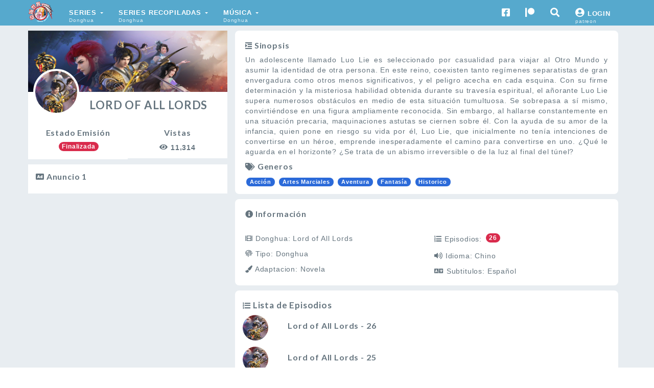

--- FILE ---
content_type: text/html; charset=UTF-8
request_url: https://www.mundodonghua.com/donghua/lord-of-all-lords
body_size: 5499
content:
<!DOCTYPE html>
<html>

<head>
	<meta http-equiv="Content-Type" content="text/html; charset=utf-8">
	<meta http-equiv="X-UA-Compatible" content="IE=edge">
	<title>Lord of All Lords</title>
	<meta name="description" content="">
	<meta name="viewport" content="width=device-width, initial-scale=1, maximum-scale=1">
	<meta property="og:title" content="Lord of All Lords" />
	<meta property="og:type" content="website" />
	<meta property="og:description" content="Un adolescente llamado Luo Lie es seleccionado por casualidad para viajar al Otro Mundo y asumir la identidad de otra persona. En este reino, coexisten tanto regímenes separatistas de gran envergadura como otros menos significativos, y el peligro acecha en cada esquina. Con su firme determinación y la misteriosa habilidad obtenida durante su travesía espiritual, el añorante Luo Lie supera numerosos obstáculos en medio de esta situación tumultuosa. Se sobrepasa a sí mismo, convirtiéndose en una figura ampliamente reconocida. Sin embargo, al hallarse constantemente en una situación precaria, maquinaciones astutas se ciernen sobre él. Con la ayuda de su amor de la infancia, quien pone en riesgo su vida por él, Luo Lie, que inicialmente no tenía intenciones de convertirse en un héroe, emprende inesperadamente el camino para convertirse en uno. ¿Qué le aguarda en el horizonte? ¿Se trata de un abismo irreversible o de la luz al final del túnel?" />
	<meta property="og:image" content="https://www.mundodonghua.com/thumbs/L/Lord_of_All_Lords/5580ksymlbn_uqvelfaa.jpeg" />
	<meta property="fb:app_id" content="1483778028405406" />
	<meta name="theme-color" content="#198cbe">

	<!-- Favicons -->
	<link rel="shortcut icon" href="/images/favicon.png" type="image/png" />
	<link rel="icon" href="/images/favicon.png" type="image/x-icon" />
	<link rel="apple-touch-icon-precomposed" sizes="144x144" href="/images/favicon-144x144.png">
	<link rel="apple-touch-icon-precomposed" sizes="72x72" href="/images/favicon-72x72.png">
	<link rel="apple-touch-icon-precomposed" href="/images/favicon-54x54.png">
	<link href="https://fonts.googleapis.com/css?family=Lato:300,400,700" rel="stylesheet">
<link rel="stylesheet" type="text/css" href="/css/bootstrap.min.css?v=1.0.2" />
<link rel="stylesheet" href="https://use.fontawesome.com/releases/v5.8.2/css/all.css">
<link rel="stylesheet" type="text/css" href="/css/nemonico.css?v=1.3.7.7" />
<link rel="stylesheet" type="text/css" href="/css/responsive.css?v=1.3.6" />
<link rel="stylesheet" type="text/css" href="/css/custom.css?v=1.3.6" />
<link rel="stylesheet" type="text/css" href="/css/cs_style.css?v=0.0.0.4" />
<link rel="stylesheet" type="text/css" href="/css/odometer.css?v=1.2">
<link rel="stylesheet" type="text/css" href="/css/owl.carousel.min.css">

<!--- Pubfuture ADS CODE TAG -->
<script async data-cfasync="false" src="https://cdn.pubfuture-ad.com/v2/unit/pt.js" type="text/javascript"></script>	<!-- Global site tag (gtag.js) - Google Analytics -->
	<script async src="https://www.googletagmanager.com/gtag/js?id=UA-109355101-1"></script>
    <script>
      window.dataLayer = window.dataLayer || [];
      function gtag(){dataLayer.push(arguments);}
      gtag('js', new Date());
    
      gtag('config', 'UA-109355101-1');
    </script>
    
    <!--<link rel="manifest" href="/manifest.json" />
	<script src="https://cdn.onesignal.com/sdks/OneSignalSDK.js" async=""></script>
    <script>
    var OneSignal = window.OneSignal || [];
    OneSignal.push(function() {
      OneSignal.init({
        appId: "594f6058-1d23-4dd2-94b2-eb5e68879cde",
        autoRegister: true,
        notifyButton: {
          enable: true,
        },
      });
    });
    </script>-->
    	
</head>

<body>
	<!-- Preloader -->
	
    <nav class="navbar-youplay navbar navbar-default navbar-fixed-top navbar-small">
        <div class="container">
            <div class="navbar-header">
                <button type="button" class="navbar-toggle collapsed" data-toggle="off-canvas" data-target="#navbar" aria-expanded="false" aria-controls="navbar">
                    <span class="sr-only">Toggle navigation</span>
                    <span class="icon-bar"></span>
                    <span class="icon-bar"></span>
                    <span class="icon-bar"></span>
                </button>
                <a class="navbar-brand" href="https://www.mundodonghua.com">
                    <img src="/images/logo-md.png" alt="">
                </a>
            </div>

            <div id="navbar" class="navbar-collapse collapse">
                <ul class="nav navbar-nav">
                    <li class="dropdown dropdown-hover">
                        <a href="javascript:void(0);" class="dropdown-toggle bold" data-toggle="dropdown" role="button" aria-expanded="false">
                      		Series <span class="caret"></span><span class="label">Donghua</span>
                    	</a>
                    	<div class="dropdown-menu b-left">
                            <ul role="menu">
                                <li><a href="/lista-donghuas" class="bold">Todas</a>
                                </li>
                                <li><a href="/lista-donghuas-emision" class="bold">En emisión</a>
                                </li>
                                <li><a href="/lista-donghuas-finalizados" class="bold">Finalizadas</a>
                            </ul>
                        </div>
					</li>
                    <li class="dropdown dropdown-hover">
                        <a href="javascript:void(0);" class="dropdown-toggle bold" data-toggle="dropdown" role="button" aria-expanded="false">
                            Series recopiladas <span class="caret"></span><span class="label">Donghua</span>
                        </a>
                        <div class="dropdown-menu b-left">
                            <ul role="menu">
                                <li>
                                    <li><a href="/lista-donghuas-recopilados" class="bold">Todas</a>
                                </li>
                            </ul>
                        </div>
                    </li>
					<li class="dropdown dropdown-hover">
                        <a href="javascript:void(0);" class="dropdown-toggle bold" data-toggle="dropdown" role="button" aria-expanded="false">
                      		Música <span class="caret"></span><span class="label">Donghua</span>
                    	</a>
                        <div class="dropdown-menu b-left">
                            <ul role="menu">
                                <li>
                                    <a target="_blank" href="https://www.youtube.com/channel/UCDguXjbZk-_nbX-TaWZlTNA" class="bold">
                                        Donghua Music<span class="label-menu">Música Donghua</span>
                                    </a>
                                </li>
                            </ul>
                        </div>
					</li>
                    <li class="dropdown dropdown-hover hide-item">
                        <a href="#!" class="dropdown-toggle bold" data-toggle="dropdown" role="button" aria-expanded="false">
                      		Generos <span class="caret"></span> <span class="label">donghua</span>
                    	</a>
                        <div class="dropdown-menu">
                            <!-- Generos-1 -->
                                                    </div>
                    </li>
                    <li class="dropdown dropdown-hover hide-item">
                        <a href="#!" class="dropdown-toggle bold" data-toggle="dropdown" role="button" aria-expanded="false">
                            Mas vistos <span class="caret"></span> <span class="label">Top 5</span>
                        </a>
                        <div class="dropdown-menu">
                            <!-- Populares -->
                                                  </div>
                    </li>
                </ul>

                <ul class="nav navbar-nav navbar-right">
                    <li>
                        <a class="fb" target="_blank" href="https://www.facebook.com/MundoDonghuaOficial/">
							<i class="fab fa-facebook-square menu-icons" aria-hidden="true"></i>
                                                    </a>
                    </li>
                    <li>
                        <a class="fb" target="_blank" href="https://www.patreon.com/mundodonghua">
							<i class="fab fa-patreon menu-icons" aria-hidden="true"></i>
                                                    </a>
                    </li>
                    <li>
                      <a class="search-toggle" href="javascript:void(0);">
						  <i class="fa fa-search menu-icons"></i>
                                              	</a>
                    </li>
                                        <li>
                        <a href="https://www.mundodonghua.com/api_patreon/login.php">
                            <i class="fas fa-user-circle menu-icons" aria-hidden="true"></i>
                            <strong>Login</strong>
                            <span class="label">patreon</span>
                        </a>
                    </li>
                                        <li>
                        <div class="show-patreon">
                            <div class="mnl-30 mnr-30 mt-10 bg-white pt-5 pr-15 pb-5 pl-15">
                                <h4 class="sf fc-dark f-bold fs-16 align-center"><i class="fab fa-patreon fs-16"></i> Apoyanos en Patreon</h4>
                                <a target="_blank" href="https://www.patreon.com/mundodonghua">
                                    <img class="img-responsive" src="https://www.mundodonghua.com/images/patreon_md.jpg?v=1.0" alt="">
                                </a>
                            </div>
                        </div>
                    </li>
                </ul>
            </div>
        </div>
    </nav>
    <!-- Search Block -->
    <div class="search-block">
        <a href="#!" class="search-toggle glyphicon glyphicon-remove"></a>
        <form class="search-form">
            <div class="youplay-input">
                <input type="text" name="donghua" placeholder="Buscar...">
            </div>
        </form>
    </div>	<div id="fb-root"></div>
	<script>(function (d, s, id) {
			var js, fjs = d.getElementsByTagName(s)[0];
			if (d.getElementById(id)) return;
			js = d.createElement(s); js.id = id;
			js.src = 'https://connect.facebook.net/es_LA/sdk.js#xfbml=1&version=v2.11&appId=1483778028405406';
			fjs.parentNode.insertBefore(js, fjs);
		}(document, 'script', 'facebook-jssdk'));</script>
	<section class="content-wrap" style="background: rgba(230,236,240, .9) !important;">
		<div class="container mt-60 mb-20">
			<div class="row">
				<div class="col-md-4 col-xs-12 mb-10">
					<div class="row sm-row">
						<div class="side-banner">
							<div class="image"
								style="background-image: url('/thumbs/L/Lord_of_All_Lords/bg_558uphr5a02_7hjjhul1.jpg')"></div>
							<div class="banner-side-serie"
								style="background-image: url(/thumbs/L/Lord_of_All_Lords/5580ksymlbn_uqvelfaa.jpeg)"></div>
						</div>
						<div style="height: auto; background: #fff;">
							<div class="sf fc-dark ls-title-serie">Lord of All Lords</div>
							<div class="col-md-6 col-xs-6 align-center bg-white pt-10 pr-15 pb-0 pl-15">
								<h4 class="sf fc-dark f-bold fs-16">Estado Emisión</h4>
								<p><span
										class="badge bg-default">Finalizada</span>
								</p>
							</div>
							<div class="col-md-6 col-xs-6 align-center bg-white pt-10 pr-15 pb-0 pl-15">
								<h4 class="sf fc-dark f-bold fs-16">Vistas</h4>
								<p class="fc-dark"><i class="fa fa-eye fc-dark" aria-hidden="true"></i> <label
										class="odometer">11314</label></p>
							</div>
						</div>
					</div>

					<div class="row mt-10 bg-white pt-5 pr-15 pb-15 pl-15">
						<h4 class="sf fc-dark f-bold fs-16"><i class="fas fa-ad fs-16"></i> Anuncio 1 </h4>
														<!-- Anuncio250x600 -->
								<center>
									<ins class="adsbygoogle"></ins>
								<!--[ 160x600 AD TAG AdmediaTex]-->
									<script type="text/javascript">
										var a = "6672";
										var b = "160x600";
										var network = "admediatex.net"; </script>
									<script type="text/javascript" src="//admediatex.net/serve/ads.js"></script>
								</center>
								<!--[ END AD TAG ]-->
												</div>
				</div>

				<div class="col-md-8 col-xs-12">
					<div class="sm-row bg-white pt-5 pr-15 pb-15 pl-15 bg-white pt-10 pr-20 pb-15 pl-20 br-8">
						<h4 class="sf fc-dark f-bold fs-16"><i class="fa fa-indent fs-15" aria-hidden="true"></i>
							Sinopsis</h4>
						<p class="text-justify fc-dark">Un adolescente llamado Luo Lie es seleccionado por casualidad para viajar al Otro Mundo y asumir la identidad de otra persona. En este reino, coexisten tanto regímenes separatistas de gran envergadura como otros menos significativos, y el peligro acecha en cada esquina. Con su firme determinación y la misteriosa habilidad obtenida durante su travesía espiritual, el añorante Luo Lie supera numerosos obstáculos en medio de esta situación tumultuosa. Se sobrepasa a sí mismo, convirtiéndose en una figura ampliamente reconocida. Sin embargo, al hallarse constantemente en una situación precaria, maquinaciones astutas se ciernen sobre él. Con la ayuda de su amor de la infancia, quien pone en riesgo su vida por él, Luo Lie, que inicialmente no tenía intenciones de convertirse en un héroe, emprende inesperadamente el camino para convertirse en uno. ¿Qué le aguarda en el horizonte? ¿Se trata de un abismo irreversible o de la luz al final del túnel?</p>
						<h4 class="sf fc-dark f-bold fs-16"><i class="fa fa-tags fs-15" aria-hidden="true"></i> Generos
						</h4>
													<a href="/genero/Acción" class="generos fs-15">
								<span class="label label-primary f-bold"> Acción</span>
							</a>
													<a href="/genero/Artes Marciales" class="generos fs-15">
								<span class="label label-primary f-bold"> Artes Marciales</span>
							</a>
													<a href="/genero/Aventura" class="generos fs-15">
								<span class="label label-primary f-bold"> Aventura</span>
							</a>
													<a href="/genero/Fantasía" class="generos fs-15">
								<span class="label label-primary f-bold"> Fantasía</span>
							</a>
													<a href="/genero/Historico" class="generos fs-15">
								<span class="label label-primary f-bold"> Historico</span>
							</a>
											</div>

					<div class="sm-row mt-10 bg-white pt-10 pr-20 pb-8 pl-20 br-8">
						<h4 class="sf fc-dark f-bold fs-16"><i class="fa fa-info-circle fs-15" aria-hidden="true"></i>
							Información</h4>
						<div class="row">
							<div class="col-md-6 col-xs-6 bg-white pt-10 pr-15 pb-0 pl-15">
								<p class="fc-dark"><i class="fa fa-film" aria-hidden="true"></i> Donghua:
									Lord of All Lords								</p>
								<p class="fc-dark"><i class="fas fa-fingerprint" aria-hidden="true"></i> Tipo:
									Donghua								</p>
								<p class="fc-dark"><i class="fa fa-paint-brush" aria-hidden="true"></i> Adaptacion:
									Novela								</p>
							</div>
							<div class="col-md-6 col-xs-6 bg-white pt-10 pr-15 pb-0 pl-15">
								<p class="fc-dark"><i class="fa fa-list-ol" aria-hidden="true"></i> Episodios: <span
										class="badge bg-default">26</span>
								</p>
								<p class="fc-dark"><i class="fa fa-volume-up" aria-hidden="true"></i> Idioma:
									Chino								</p>
								<p class="fc-dark"><i class="fa fa-language" aria-hidden="true"></i> Subtitulos:
									Español								</p>
							</div>
						</div>
					</div>

					<div class="sm-row mt-10 mb-10 bg-white pt-10 pr-0 pb-8 pl-15 br-8">
						<h4 class="sf fc-dark f-bold fs-17"><i class="fa fa-list-ol fs-15" aria-hidden="true"></i> Lista
							de Episodios</h4>
						<div class="donghua-list-scroll">
							<ul class="donghua-list">
																									<a
										href="https://www.mundodonghua.com/ver/lord-of-all-lords/26">
										<li class="fadeInDown animated" data-wow-delay="0.5s">
											<img src="/thumbs/L/Lord_of_All_Lords/5580ksymlbn_uqvelfaa.jpeg" class="avatar"
												alt="Avatar">
											<div class="message_date">
											</div>
											<div class="message_wrapper">
												<blockquote class="message sf fc-dark f-bold fs-16">
													Lord of All Lords - 26												</blockquote>
												<br>
											</div>
										</li>
									</a>
																	<a
										href="https://www.mundodonghua.com/ver/lord-of-all-lords/25">
										<li class="fadeInDown animated" data-wow-delay="0.5s">
											<img src="/thumbs/L/Lord_of_All_Lords/5580ksymlbn_uqvelfaa.jpeg" class="avatar"
												alt="Avatar">
											<div class="message_date">
											</div>
											<div class="message_wrapper">
												<blockquote class="message sf fc-dark f-bold fs-16">
													Lord of All Lords - 25												</blockquote>
												<br>
											</div>
										</li>
									</a>
																	<a
										href="https://www.mundodonghua.com/ver/lord-of-all-lords/24">
										<li class="fadeInDown animated" data-wow-delay="0.5s">
											<img src="/thumbs/L/Lord_of_All_Lords/5580ksymlbn_uqvelfaa.jpeg" class="avatar"
												alt="Avatar">
											<div class="message_date">
											</div>
											<div class="message_wrapper">
												<blockquote class="message sf fc-dark f-bold fs-16">
													Lord of All Lords - 24												</blockquote>
												<br>
											</div>
										</li>
									</a>
																	<a
										href="https://www.mundodonghua.com/ver/lord-of-all-lords/23">
										<li class="fadeInDown animated" data-wow-delay="0.5s">
											<img src="/thumbs/L/Lord_of_All_Lords/5580ksymlbn_uqvelfaa.jpeg" class="avatar"
												alt="Avatar">
											<div class="message_date">
											</div>
											<div class="message_wrapper">
												<blockquote class="message sf fc-dark f-bold fs-16">
													Lord of All Lords - 23												</blockquote>
												<br>
											</div>
										</li>
									</a>
																	<a
										href="https://www.mundodonghua.com/ver/lord-of-all-lords/22">
										<li class="fadeInDown animated" data-wow-delay="0.5s">
											<img src="/thumbs/L/Lord_of_All_Lords/5580ksymlbn_uqvelfaa.jpeg" class="avatar"
												alt="Avatar">
											<div class="message_date">
											</div>
											<div class="message_wrapper">
												<blockquote class="message sf fc-dark f-bold fs-16">
													Lord of All Lords - 22												</blockquote>
												<br>
											</div>
										</li>
									</a>
																	<a
										href="https://www.mundodonghua.com/ver/lord-of-all-lords/21">
										<li class="fadeInDown animated" data-wow-delay="0.5s">
											<img src="/thumbs/L/Lord_of_All_Lords/5580ksymlbn_uqvelfaa.jpeg" class="avatar"
												alt="Avatar">
											<div class="message_date">
											</div>
											<div class="message_wrapper">
												<blockquote class="message sf fc-dark f-bold fs-16">
													Lord of All Lords - 21												</blockquote>
												<br>
											</div>
										</li>
									</a>
																	<a
										href="https://www.mundodonghua.com/ver/lord-of-all-lords/20">
										<li class="fadeInDown animated" data-wow-delay="0.5s">
											<img src="/thumbs/L/Lord_of_All_Lords/5580ksymlbn_uqvelfaa.jpeg" class="avatar"
												alt="Avatar">
											<div class="message_date">
											</div>
											<div class="message_wrapper">
												<blockquote class="message sf fc-dark f-bold fs-16">
													Lord of All Lords - 20												</blockquote>
												<br>
											</div>
										</li>
									</a>
																	<a
										href="https://www.mundodonghua.com/ver/lord-of-all-lords/19">
										<li class="fadeInDown animated" data-wow-delay="0.5s">
											<img src="/thumbs/L/Lord_of_All_Lords/5580ksymlbn_uqvelfaa.jpeg" class="avatar"
												alt="Avatar">
											<div class="message_date">
											</div>
											<div class="message_wrapper">
												<blockquote class="message sf fc-dark f-bold fs-16">
													Lord of All Lords - 19												</blockquote>
												<br>
											</div>
										</li>
									</a>
																	<a
										href="https://www.mundodonghua.com/ver/lord-of-all-lords/18">
										<li class="fadeInDown animated" data-wow-delay="0.5s">
											<img src="/thumbs/L/Lord_of_All_Lords/5580ksymlbn_uqvelfaa.jpeg" class="avatar"
												alt="Avatar">
											<div class="message_date">
											</div>
											<div class="message_wrapper">
												<blockquote class="message sf fc-dark f-bold fs-16">
													Lord of All Lords - 18												</blockquote>
												<br>
											</div>
										</li>
									</a>
																	<a
										href="https://www.mundodonghua.com/ver/lord-of-all-lords/17">
										<li class="fadeInDown animated" data-wow-delay="0.5s">
											<img src="/thumbs/L/Lord_of_All_Lords/5580ksymlbn_uqvelfaa.jpeg" class="avatar"
												alt="Avatar">
											<div class="message_date">
											</div>
											<div class="message_wrapper">
												<blockquote class="message sf fc-dark f-bold fs-16">
													Lord of All Lords - 17												</blockquote>
												<br>
											</div>
										</li>
									</a>
																	<a
										href="https://www.mundodonghua.com/ver/lord-of-all-lords/16">
										<li class="fadeInDown animated" data-wow-delay="0.5s">
											<img src="/thumbs/L/Lord_of_All_Lords/5580ksymlbn_uqvelfaa.jpeg" class="avatar"
												alt="Avatar">
											<div class="message_date">
											</div>
											<div class="message_wrapper">
												<blockquote class="message sf fc-dark f-bold fs-16">
													Lord of All Lords - 16												</blockquote>
												<br>
											</div>
										</li>
									</a>
																	<a
										href="https://www.mundodonghua.com/ver/lord-of-all-lords/15">
										<li class="fadeInDown animated" data-wow-delay="0.5s">
											<img src="/thumbs/L/Lord_of_All_Lords/5580ksymlbn_uqvelfaa.jpeg" class="avatar"
												alt="Avatar">
											<div class="message_date">
											</div>
											<div class="message_wrapper">
												<blockquote class="message sf fc-dark f-bold fs-16">
													Lord of All Lords - 15												</blockquote>
												<br>
											</div>
										</li>
									</a>
																	<a
										href="https://www.mundodonghua.com/ver/lord-of-all-lords/14">
										<li class="fadeInDown animated" data-wow-delay="0.5s">
											<img src="/thumbs/L/Lord_of_All_Lords/5580ksymlbn_uqvelfaa.jpeg" class="avatar"
												alt="Avatar">
											<div class="message_date">
											</div>
											<div class="message_wrapper">
												<blockquote class="message sf fc-dark f-bold fs-16">
													Lord of All Lords - 14												</blockquote>
												<br>
											</div>
										</li>
									</a>
																	<a
										href="https://www.mundodonghua.com/ver/lord-of-all-lords/13">
										<li class="fadeInDown animated" data-wow-delay="0.5s">
											<img src="/thumbs/L/Lord_of_All_Lords/5580ksymlbn_uqvelfaa.jpeg" class="avatar"
												alt="Avatar">
											<div class="message_date">
											</div>
											<div class="message_wrapper">
												<blockquote class="message sf fc-dark f-bold fs-16">
													Lord of All Lords - 13												</blockquote>
												<br>
											</div>
										</li>
									</a>
																	<a
										href="https://www.mundodonghua.com/ver/lord-of-all-lords/12">
										<li class="fadeInDown animated" data-wow-delay="0.5s">
											<img src="/thumbs/L/Lord_of_All_Lords/5580ksymlbn_uqvelfaa.jpeg" class="avatar"
												alt="Avatar">
											<div class="message_date">
											</div>
											<div class="message_wrapper">
												<blockquote class="message sf fc-dark f-bold fs-16">
													Lord of All Lords - 12												</blockquote>
												<br>
											</div>
										</li>
									</a>
																	<a
										href="https://www.mundodonghua.com/ver/lord-of-all-lords/11">
										<li class="fadeInDown animated" data-wow-delay="0.5s">
											<img src="/thumbs/L/Lord_of_All_Lords/5580ksymlbn_uqvelfaa.jpeg" class="avatar"
												alt="Avatar">
											<div class="message_date">
											</div>
											<div class="message_wrapper">
												<blockquote class="message sf fc-dark f-bold fs-16">
													Lord of All Lords - 11												</blockquote>
												<br>
											</div>
										</li>
									</a>
																	<a
										href="https://www.mundodonghua.com/ver/lord-of-all-lords/10">
										<li class="fadeInDown animated" data-wow-delay="0.5s">
											<img src="/thumbs/L/Lord_of_All_Lords/5580ksymlbn_uqvelfaa.jpeg" class="avatar"
												alt="Avatar">
											<div class="message_date">
											</div>
											<div class="message_wrapper">
												<blockquote class="message sf fc-dark f-bold fs-16">
													Lord of All Lords - 10												</blockquote>
												<br>
											</div>
										</li>
									</a>
																	<a
										href="https://www.mundodonghua.com/ver/lord-of-all-lords/9">
										<li class="fadeInDown animated" data-wow-delay="0.5s">
											<img src="/thumbs/L/Lord_of_All_Lords/5580ksymlbn_uqvelfaa.jpeg" class="avatar"
												alt="Avatar">
											<div class="message_date">
											</div>
											<div class="message_wrapper">
												<blockquote class="message sf fc-dark f-bold fs-16">
													Lord of All Lords - 9												</blockquote>
												<br>
											</div>
										</li>
									</a>
																	<a
										href="https://www.mundodonghua.com/ver/lord-of-all-lords/8">
										<li class="fadeInDown animated" data-wow-delay="0.5s">
											<img src="/thumbs/L/Lord_of_All_Lords/5580ksymlbn_uqvelfaa.jpeg" class="avatar"
												alt="Avatar">
											<div class="message_date">
											</div>
											<div class="message_wrapper">
												<blockquote class="message sf fc-dark f-bold fs-16">
													Lord of All Lords - 8												</blockquote>
												<br>
											</div>
										</li>
									</a>
																	<a
										href="https://www.mundodonghua.com/ver/lord-of-all-lords/7">
										<li class="fadeInDown animated" data-wow-delay="0.5s">
											<img src="/thumbs/L/Lord_of_All_Lords/5580ksymlbn_uqvelfaa.jpeg" class="avatar"
												alt="Avatar">
											<div class="message_date">
											</div>
											<div class="message_wrapper">
												<blockquote class="message sf fc-dark f-bold fs-16">
													Lord of All Lords - 7												</blockquote>
												<br>
											</div>
										</li>
									</a>
																	<a
										href="https://www.mundodonghua.com/ver/lord-of-all-lords/6">
										<li class="fadeInDown animated" data-wow-delay="0.5s">
											<img src="/thumbs/L/Lord_of_All_Lords/5580ksymlbn_uqvelfaa.jpeg" class="avatar"
												alt="Avatar">
											<div class="message_date">
											</div>
											<div class="message_wrapper">
												<blockquote class="message sf fc-dark f-bold fs-16">
													Lord of All Lords - 6												</blockquote>
												<br>
											</div>
										</li>
									</a>
																	<a
										href="https://www.mundodonghua.com/ver/lord-of-all-lords/5">
										<li class="fadeInDown animated" data-wow-delay="0.5s">
											<img src="/thumbs/L/Lord_of_All_Lords/5580ksymlbn_uqvelfaa.jpeg" class="avatar"
												alt="Avatar">
											<div class="message_date">
											</div>
											<div class="message_wrapper">
												<blockquote class="message sf fc-dark f-bold fs-16">
													Lord of All Lords - 5												</blockquote>
												<br>
											</div>
										</li>
									</a>
																	<a
										href="https://www.mundodonghua.com/ver/lord-of-all-lords/4">
										<li class="fadeInDown animated" data-wow-delay="0.5s">
											<img src="/thumbs/L/Lord_of_All_Lords/5580ksymlbn_uqvelfaa.jpeg" class="avatar"
												alt="Avatar">
											<div class="message_date">
											</div>
											<div class="message_wrapper">
												<blockquote class="message sf fc-dark f-bold fs-16">
													Lord of All Lords - 4												</blockquote>
												<br>
											</div>
										</li>
									</a>
																	<a
										href="https://www.mundodonghua.com/ver/lord-of-all-lords/3">
										<li class="fadeInDown animated" data-wow-delay="0.5s">
											<img src="/thumbs/L/Lord_of_All_Lords/5580ksymlbn_uqvelfaa.jpeg" class="avatar"
												alt="Avatar">
											<div class="message_date">
											</div>
											<div class="message_wrapper">
												<blockquote class="message sf fc-dark f-bold fs-16">
													Lord of All Lords - 3												</blockquote>
												<br>
											</div>
										</li>
									</a>
																	<a
										href="https://www.mundodonghua.com/ver/lord-of-all-lords/2">
										<li class="fadeInDown animated" data-wow-delay="0.5s">
											<img src="/thumbs/L/Lord_of_All_Lords/5580ksymlbn_uqvelfaa.jpeg" class="avatar"
												alt="Avatar">
											<div class="message_date">
											</div>
											<div class="message_wrapper">
												<blockquote class="message sf fc-dark f-bold fs-16">
													Lord of All Lords - 2												</blockquote>
												<br>
											</div>
										</li>
									</a>
																	<a
										href="https://www.mundodonghua.com/ver/lord-of-all-lords/1">
										<li class="fadeInDown animated" data-wow-delay="0.5s">
											<img src="/thumbs/L/Lord_of_All_Lords/5580ksymlbn_uqvelfaa.jpeg" class="avatar"
												alt="Avatar">
											<div class="message_date">
											</div>
											<div class="message_wrapper">
												<blockquote class="message sf fc-dark f-bold fs-16">
													Lord of All Lords - 1												</blockquote>
												<br>
											</div>
										</li>
									</a>
															</ul>
						</div>
					</div>

												<div class="mt-10 mb-10 bg-white pt-5 pr-15 pb-15 pl-15">
								<h4 class="sf fc-dark f-bold fs-16"><i class="fas fa-ad fs-16"></i> Anuncio 2 </h4>
								<!-- 468x60 AD TAG [Anuncio Rectangular AdmediaTex ]-->
								<center>
									<script type="text/javascript">
										var a = "6672";
										var b = "468x60";
										var network = "admediatex.net"; </script>
									<script type="text/javascript" src="//admediatex.net/serve/ads.js"></script>
								</center>
								<!--[ END AD TAG ]-->
							</div>
						
					<div class="sm-row mt-10 bg-white pt-10 pr-10 pb-8 pl-10 br-8">
						<h4 class="sf fc-dark f-bold fs-16"><i class="fas fa-comment-dots fs-16"></i> Dejanos tu opinión
						</h4>
						<div id="disqus_thread"></div>
						<script>
							var disqus_config = function () {
								this.page.url = "https://www.mundodonghua.com/donghua/lord-of-all-lords";
								this.page.identifier = "lord-of-all-lords";
							};
							(function () {
								var d = document, s = d.createElement('script');
								s.src = 'https://mundodonghuaoficial.disqus.com/embed.js';
								s.setAttribute('data-timestamp', +new Date());
								(d.head || d.body).appendChild(s);
							})();
						</script>
					</div>
				</div>
			</div>
		</div>
	</section>
	<!-- Footer -->
    <img src="banner.gif?" width="1" height="1" id="XcVCCW" />
   	<div id="light" class="white_content">
		<a href = "javascript:void(0)" onclick = "document.getElementById('light').style.display='none';document.getElementById('fade').style.display='none'" style="text-decoration:none;position:absolute;top:0px;left:0px;display:none;"><img src="" /></a>
		<img src="" width="16px" style="position:absolute;top:2px;right:2px;" onclick="window.open(&#39;&#39;,&#39;_blank&#39;);" />
		<center>
			<img class="img-responsive aadb" src="https://www.mundodonghua.com/images/Susu-Anti-AddBlock.jpg"><br/>
		</center>
	</div>
  	<div id="fade" class="black_overlay"></div>
    <footer class="youplay-footer-parallax">
            <!-- Copyright -->
            <div class="copyright">
                <div class="container">
                   <!-- Social Buttons -->
					<div class="social">
						<div class="container">
							<div class="social-icons">
								<div class="social-icon">
									<a target="_blank" href="https://www.facebook.com/MundoDonghuaOficial/">
										<i class="fab fa-facebook-square"></i>
									</a>
								</div>
								<div class="social-icon">
									<a target="_blank" href="https://www.youtube.com/channel/UCDguXjbZk-_nbX-TaWZlTNA">
										<i class="fab fa-youtube"></i>
									</a>
								</div>
                                <div class="social-icon">
									<a target="_blank" href="https://www.patreon.com/mundodonghua">
										<i class="fab fa-patreon"></i>
									</a>
								</div>
							</div>
						</div>
					</div>
					<!-- /Social Buttons -->
                   	<strong>Mundo Donghua</strong>&copy; 2017-2024. Todos los derechos reservados
                </div>
            </div>
            <!-- /Copyright -->
    </footer>
    <script type="module">
            var _0x8a76=["\x63\x6F\x6E\x74\x65\x78\x74\x6D\x65\x6E\x75","\x70\x72\x65\x76\x65\x6E\x74\x44\x65\x66\x61\x75\x6C\x74","\x62\x69\x6E\x64","\x77\x68\x69\x63\x68","\x6B\x65\x79\x64\x6F\x77\x6E"];$(document)[_0x8a76[2]](_0x8a76[0],function(_0xb146x1){_0xb146x1[_0x8a76[1]]()});$(document)[_0x8a76[4]](function(_0xb146x1){if(_0xb146x1[_0x8a76[3]]=== 123){return false}})
        </script>
	<script src="https://ajax.googleapis.com/ajax/libs/jquery/3.3.1/jquery.min.js"></script>
    <script type="text/javascript" src="/js/bootstrap.min.js"></script>
    <script src="https://unpkg.com/jarallax@1.10/dist/jarallax.min.js"></script>
    <script type="text/javascript" src="/js/nemonico.js?v=1.6.1"></script>
    <script type="text/javascript" src="/js/funciones.js?v=1.9"></script>
    <script type="text/javascript" src="/js/odometer.min.js"></script>
    <script type="module" src="https://cdn.jsdelivr.net/npm/@shoelace-style/shoelace@2.20.1/cdn/shoelace-autoloader.js"></script>

    <script defer src="https://static.cloudflareinsights.com/beacon.min.js/vcd15cbe7772f49c399c6a5babf22c1241717689176015" integrity="sha512-ZpsOmlRQV6y907TI0dKBHq9Md29nnaEIPlkf84rnaERnq6zvWvPUqr2ft8M1aS28oN72PdrCzSjY4U6VaAw1EQ==" data-cf-beacon='{"version":"2024.11.0","token":"a046977b0c0f423e8b00227594989ddb","r":1,"server_timing":{"name":{"cfCacheStatus":true,"cfEdge":true,"cfExtPri":true,"cfL4":true,"cfOrigin":true,"cfSpeedBrain":true},"location_startswith":null}}' crossorigin="anonymous"></script>
</body>

</html>

--- FILE ---
content_type: text/css
request_url: https://www.mundodonghua.com/css/nemonico.css?v=1.3.7.7
body_size: 16011
content:
.btn:before,
.panel-group .panel-default>.panel-heading:after {
    content: '';
    top: 0;
    right: 0;
    bottom: 0
}
.btn:before,
.pagination:after,
.pagination:before,
.panel-group .panel-default>.panel-heading:after,
.social-list:after,
.social-list:before,
.youplay-timeline .youplay-timeline-block:after,
.youplay-timeline:after,
.youplay-timeline:before {
    content: ''
}
body,
html {
    height: 100%
}
body {
    font: 14px/1.42857143 Lato, sans-serif;
    color: #fff;
    letter-spacing: .06em;
    -webkit-font-smoothing: antialiased;
    -moz-osx-font-smoothing: grayscale;
    background: #fff;
}
/*body {
    background-repeat: repeat-y repeat-x;
    background-size: 25%;
    background-attachment: fixed;
    font: 14px/1.42857143 Lato, sans-serif;
    color: #fff;
    letter-spacing: .06em;
    -webkit-font-smoothing: antialiased;
    -moz-osx-font-smoothing: grayscale;
    background: #0B598D;
    background: rgba(8, 3, 37, .9)
}*/

@media (max-width : 479px) {
	body {
	background-repeat: repeat-y repeat-x;
	background-size: 100%;
	background-attachment: fixed;
	}

	.content-wrap {
	background: #FFF;
	}

	.nav-tabs>li.active>a:after,
	.nav-tabs>li.active>a:focus:after,
	.nav-tabs>li.active>a:hover:after {
		position: absolute;
		/*background: black;/*rgba(19 ,51 ,55, .3) !important;*/
		z-index: -1;
		/*border-radius: 5px 5px 0 0;*/
	}
}
.sf{
    font-family: Lato, sans-serif;
}
.label,
.youplay-select {
    font-weight: 400
}
.h1,
.h2,
.h3,
.h4,
.h5,
.h6,
h1,
h2,
h3,
h4,
h5,
h6 {
    font-family: Lato, sans-serif;
    color: #000;
}
.h1,
h1 {
    font-size: 5rem;
    margin-top: 6rem;
    margin-bottom: 4rem
}
.h1 .btn,
h1 .btn {
    margin-top: 7px
}
.h1 .btn-lg,
h1 .btn-lg {
    margin-top: 0
}
.h2,
h2 {
    margin-top: 4rem;
    margin-bottom: 2.5rem
}
p {
    margin-bottom: 1rem;
    margin-top: 1rem
}
.social-list,
.tags {
    margin: 1rem 0
}
iframe {
    border: 0
}
.fa {
    -webkit-transform: none;
    -ms-transform: none;
    -o-transform: none;
    transform: none
}
a {
    color: inherit;
    -o-transition: .3s color ease;
    transition: .3s color ease
}
a:focus,
a:hover {
    color: inherit;
}
.date,
.tags {
    color: rgba(255, 255, 255, .5)
}
img {
    max-width: 100%
}
.social-list {
    display: block;
    clear: both
}
.social-list:after,
.social-list:before {
    display: table;
    clear: both
}
.meta,
.tags {
    display: block;
    font-size: 1.2rem;
    clear: both
}
.tags a {
    text-decoration: none
}
.date {
    margin-top: 8px;
    font-size: 1.2rem
}
.date i {
    margin-right: 3px
}
.meta {
    margin: 1rem 0
}
.meta .item {
    display: inline-block;
    margin-right: 2rem
}
.meta .meta-icon {
    font-size: 1.5rem;
    margin-right: 3px;
    vertical-align: text-bottom
}
.meta a {
    font-weight: 700;
    text-decoration: none
}
.description {
    margin: 1rem 0 2rem
}
.content-wrap {
    max-width: 1400px;
    margin: 0 auto;
	background: #FFF;
    padding: .1px;
    overflow: hidden
}
.content-wrap .youplay-content {
    margin-top: 3rem;
    margin-bottom: 6rem
}
.content-wrap.full,
.content-wrap.wide {
    max-width: none
}
@media (max-width: 767px),
(min-width: 767px) and (max-width: 991px) {
    .content-wrap .youplay-content .side-block:first-child {
        margin-top: 6rem
    }
    .content-wrap .youplay-content .side-block:last-child {
        margin-bottom: 6rem
    }
}
.youplay-section {
    margin-bottom: 6rem
}
.youplay-gmaps {
    height: 450px;
    width: 100%
}
.text-default {
    color: #D92B4C!important
}
.text-primary {
    color: #2B6AD9!important
}
.text-success {
    color: #2BD964!important
}
.text-info {
    color: #2BD7D9!important
}
.text-warning {
    color: #EB8324!important
}
.text-danger {
    color: #D92B4C!important
}
.text-mute {
    color: rgba(255, 255, 255, .5)!important
}
.bg-default {
    background-color: #D92B4C!important
}
.bg-primary {
    background-color: #2B6AD9!important
}
.bg-success {
    background-color: #2BD964!important
}
.bg-info {
    background-color: #2BD7D9!important
}
.bg-warning {
    background-color: #EB8324!important
}
.bg-danger {
    background-color: #D92B4C!important
}
.bg-white {
    background-color: #ffffff!important
}
img.circle {
    border-radius: 50%
}
img.rounded {
    border-radius: 5px
}
.align-left {
    text-align: left
}
.align-center {
    text-align: center
}
.align-right {
    text-align: right
}
.align-justify {
    text-align: justify
}
.va-t {
    vertical-align: top!important
}
.va-m {
    vertical-align: middle!important
}
.va-b {
    vertical-align: bottom!important
}
.va-s {


    vertical-align: super!important
}
.dib {
    display: inline-block!important
}
.cursor {
    cursor: pointer!important
}
.text-uppercase {
    text-transform: uppercase!important
}
.fw-100 {
    font-weight: 100!important
}
.fw-200 {
    font-weight: 200!important
}
.fw-300 {
    font-weight: 300!important
}
.fw-400 {
    font-weight: 400!important
}
.fw-500 {
    font-weight: 500!important
}
.fw-600 {
    font-weight: 600!important
}
.fw-700 {
    font-weight: 700!important
}
.fw-800 {
    font-weight: 800!important
}
.fw-900 {
    font-weight: 900!important
}
.f-bold{
	font-weight: bold !important;
}
.fs-4 {
    font-size: 4px!important
}
.fs-5 {
    font-size: 5px!important
}
.fs-6 {
    font-size: 6px!important
}
.fs-7 {
    font-size: 7px!important
}
.fs-8 {
    font-size: 8px!important
}
.fs-9 {
    font-size: 9px!important
}
.fs-10 {
    font-size: 10px!important
}
.fs-11 {
    font-size: 11px!important
}
.fs-12 {
    font-size: 12px!important
}
.fs-13 {
    font-size: 13px!important
}
.fs-14 {
    font-size: 14px!important
}
.fs-15 {
    font-size: 15px!important
}
.fs-16 {
    font-size: 16px!important
}
.fs-17 {
    font-size: 17px!important
}
.fs-18 {
    font-size: 18px!important
}
.fs-19 {
    font-size: 19px!important
}
.fs-20 {
    font-size: 20px!important
}
.fs-22 {
    font-size: 22px!important
}
.fs-24 {
    font-size: 24px!important
}
.fs-26 {
    font-size: 26px!important
}
.fs-28 {
    font-size: 28px!important
}
.fs-30 {
    font-size: 30px!important
}
.fs-35 {
    font-size: 35px!important
}
.fs-40 {
    font-size: 40px!important
}
.fs-45 {
    font-size: 45px!important
}
.fs-50 {
    font-size: 50px!important
}
.fs-55 {
    font-size: 55px!important
}
.fs-60 {
    font-size: 60px!important
}
.fs-65 {
    font-size: 65px!important
}
.fs-70 {
    font-size: 70px!important
}
.fs-75 {
    font-size: 75px!important
}
.fs-80 {
    font-size: 80px!important
}
.fs-85 {
    font-size: 85px!important
}
.fs-90 {
    font-size: 90px!important
}
.fs-95 {
    font-size: 95px!important
}
.fs-100 {
    font-size: 100px!important
}
.fc-dark{
    color: #66757f !important
}
.lh-0 {
    line-height: 0!important
}
.lh-5 {
    line-height: 5px!important
}
.lh-10 {
    line-height: 10px!important
}
.lh-15 {
    line-height: 15px!important
}
.lh-20 {
    line-height: 20px!important
}
.lh-25 {
    line-height: 25px!important
}
.lh-30 {
    line-height: 30px!important
}
.lh-35 {
    line-height: 35px!important
}
.lh-40 {
    line-height: 40px!important
}
.lh-45 {
    line-height: 45px!important
}
.lh-50 {
    line-height: 50px!important
}
.ellipsis {
    white-space: nowrap;
    overflow: hidden;
    text-overflow: ellipsis
}
.of-a {
    overflow: auto!important
}
.of-h {
    overflow: hidden!important
}
.of-v {
    overflow: visible!important
}
.of-x-a {
    overflow-x: auto!important
}
.of-x-h {
    overflow-x: hidden!important
}
.of-x-v {
    overflow-x: visible!important
}
.of-y-a {
    overflow-y: auto!important
}
.of-y-h {
    overflow-y: hidden!important
}
.of-y-v {
    overflow-y: visible!important
}
.br-0 {
    border-radius: 0!important
}
.br-1 {
    border-radius: 1px!important
}
.br-2 {
    border-radius: 2px!important
}
.br-3 {
    border-radius: 3px!important
}
.br-4 {
    border-radius: 4px!important
}
.br-5 {
    border-radius: 5px!important
}
.br-6 {
    border-radius: 6px!important
}
.br-7 {
    border-radius: 7px!important
}
.br-8 {
    border-radius: 8px!important
}
.br-9 {
    border-radius: 9px!important
}
.br-10 {
    border-radius: 10px!important
}
.br-12 {
    border-radius: 12px!important
}
.br-14 {
    border-radius: 14px!important
}
.br-16 {
    border-radius: 16px!important
}
.br-18 {
    border-radius: 18px!important
}
.br-20 {
    border-radius: 20px!important
}
.br-25 {
    border-radius: 25px!important
}
.br-30 {
    border-radius: 30px!important
}
.br-35 {
    border-radius: 35px!important
}
.p-0 {
    padding: 0!important
}
.p-1 {
    padding: 1px!important
}
.p-2 {
    padding: 2px!important
}
.p-3 {
    padding: 3px!important
}
.p-4 {
    padding: 4px!important
}
.p-5 {
    padding: 5px!important
}
.p-6 {
    padding: 6px!important
}
.p-7 {
    padding: 7px!important
}
.p-8 {
    padding: 8px!important
}
.p-9 {
    padding: 9px!important
}
.p-10 {
    padding: 10px!important
}
.p-15 {
    padding: 15px!important
}
.p-20 {
    padding: 20px!important
}
.p-25 {
    padding: 25px!important
}
.p-30 {
    padding: 30px!important
}
.p-35 {
    padding: 35px!important
}
.p-40 {
    padding: 40px!important
}
.p-45 {
    padding: 45px!important
}
.p-50 {
    padding: 50px!important
}
.p-60 {
    padding: 60px!important
}
.p-70 {
    padding: 70px!important
}
.p-80 {
    padding: 80px!important
}
.p-90 {
    padding: 90px!important
}
.p-100 {
    padding: 100px!important
}
.pt-0 {
    padding-top: 0!important
}
.pt-1 {
    padding-top: 1px!important
}
.pt-2 {
    padding-top: 2px!important
}
.pt-3 {
    padding-top: 3px!important
}
.pt-4 {
    padding-top: 4px!important
}
.pt-5 {
    padding-top: 5px!important
}
.pt-6 {
    padding-top: 6px!important
}
.pt-7 {
    padding-top: 7px!important
}
.pt-8 {
    padding-top: 8px!important
}
.pt-9 {
    padding-top: 9px!important
}
.pt-10 {
    padding-top: 10px!important
}
.pt-15 {
    padding-top: 15px!important
}
.pt-20 {
    padding-top: 20px!important
}
.pt-25 {
    padding-top: 25px!important
}
.pt-30 {
    padding-top: 30px!important
}
.pt-35 {
    padding-top: 35px!important
}
.pt-40 {
    padding-top: 40px!important
}
.pt-45 {
    padding-top: 45px!important
}
.pt-50 {
    padding-top: 50px!important
}
.pt-60 {
    padding-top: 60px!important
}
.pt-70 {
    padding-top: 70px!important
}
.pt-80 {
    padding-top: 80px!important
}
.pt-90 {
    padding-top: 90px!important
}
.pt-100 {
    padding-top: 100px!important
}
.pl-0 {
    padding-left: 0!important
}
.pl-1 {
    padding-left: 1px!important
}
.pl-2 {
    padding-left: 2px!important
}
.pl-3 {
    padding-left: 3px!important
}
.pl-4 {
    padding-left: 4px!important
}
.pl-5 {
    padding-left: 5px!important
}
.pl-6 {
    padding-left: 6px!important
}
.pl-7 {
    padding-left: 7px!important
}
.pl-8 {
    padding-left: 8px!important
}
.pl-9 {
    padding-left: 9px!important
}
.pl-10 {
    padding-left: 10px!important
}
.pl-15 {
    padding-left: 15px!important
}
.pl-20 {
    padding-left: 20px!important
}
.pl-25 {
    padding-left: 25px!important
}
.pl-30 {
    padding-left: 30px!important
}
.pl-35 {
    padding-left: 35px!important
}
.pl-40 {
    padding-left: 40px!important
}
.pl-45 {
    padding-left: 45px!important
}
.pl-50 {
    padding-left: 50px!important
}
.pl-60 {
    padding-left: 60px!important
}
.pl-70 {
    padding-left: 70px!important
}
.pl-80 {
    padding-left: 80px!important
}
.pl-90 {
    padding-left: 90px!important
}
.pl-100 {
    padding-left: 100px!important
}
.pr-0 {
    padding-right: 0!important
}
.pr-1 {
    padding-right: 1px!important
}
.pr-2 {
    padding-right: 2px!important
}
.pr-3 {
    padding-right: 3px!important
}
.pr-4 {
    padding-right: 4px!important
}
.pr-5 {
    padding-right: 5px!important
}
.pr-6 {
    padding-right: 6px!important
}
.pr-7 {
    padding-right: 7px!important
}
.pr-8 {
    padding-right: 8px!important
}
.pr-9 {
    padding-right: 9px!important
}
.pr-10 {
    padding-right: 10px!important
}
.pr-15 {
    padding-right: 15px!important
}
.pr-20 {
    padding-right: 20px!important
}
.pr-25 {
    padding-right: 25px!important
}
.pr-30 {
    padding-right: 30px!important
}
.pr-35 {
    padding-right: 35px!important
}
.pr-40 {
    padding-right: 40px!important
}
.pr-45 {
    padding-right: 45px!important
}
.pr-50 {
    padding-right: 50px!important
}
.pr-60 {
    padding-right: 60px!important
}
.pr-70 {
    padding-right: 70px!important
}
.pr-80 {
    padding-right: 80px!important
}
.pr-90 {
    padding-right: 90px!important
}
.pr-100 {
    padding-right: 100px!important
}
.pb-0 {
    padding-bottom: 0!important
}
.pb-1 {
    padding-bottom: 1px!important
}
.pb-2 {
    padding-bottom: 2px!important
}
.pb-3 {
    padding-bottom: 3px!important
}
.pb-4 {
    padding-bottom: 4px!important
}
.pb-5 {
    padding-bottom: 5px!important
}
.pb-6 {
    padding-bottom: 6px!important
}
.pb-7 {
    padding-bottom: 7px!important
}
.pb-8 {
    padding-bottom: 8px!important
}
.pb-9 {
    padding-bottom: 9px!important
}
.pb-10 {
    padding-bottom: 10px!important
}
.pb-15 {
    padding-bottom: 15px!important
}
.pb-20 {
    padding-bottom: 20px!important
}
.pb-25 {
    padding-bottom: 25px!important
}
.pb-30 {
    padding-bottom: 30px!important
}
.pb-35 {
    padding-bottom: 35px!important
}
.pb-40 {
    padding-bottom: 40px!important
}
.pb-45 {
    padding-bottom: 45px!important
}
.pb-50 {
    padding-bottom: 50px!important
}
.pb-60 {
    padding-bottom: 60px!important
}
.pb-70 {
    padding-bottom: 70px!important
}
.pb-80 {
    padding-bottom: 80px!important
}
.pb-90 {
    padding-bottom: 90px!important
}
.pb-100 {
    padding-bottom: 100px!important
}
.mauto {
    margin-left: auto;
    margin-right: auto
}
.m-0 {
    margin: 0!important
}
.m-1 {
    margin: 1px!important
}
.m-2 {
    margin: 2px!important
}
.m-3 {
    margin: 3px!important
}
.m-4 {
    margin: 4px!important
}
.m-5 {
    margin: 5px!important
}
.m-6 {
    margin: 6px!important
}
.m-7 {
    margin: 7px!important
}
.m-8 {
    margin: 8px!important
}
.m-9 {
    margin: 9px!important
}
.m-10 {
    margin: 10px!important
}
.m-15 {
    margin: 15px!important
}
.m-20 {
    margin: 20px!important
}
.m-25 {
    margin: 25px!important
}
.m-30 {
    margin: 30px!important
}
.m-35 {
    margin: 35px!important
}
.m-40 {
    margin: 40px!important
}
.m-45 {
    margin: 45px!important
}
.m-50 {
    margin: 50px!important
}
.m-60 {
    margin: 60px!important
}
.m-70 {
    margin: 70px!important
}
.m-80 {
    margin: 80px!important
}
.m-90 {
    margin: 90px!important
}
.m-100 {
    margin: 100px!important
}
.m-110 {
    margin: 110px!important
}
.m-120 {
    margin: 120px!important
}
.m-130 {
    margin: 130px!important
}
.m-140 {
    margin: 140px!important
}
.mt-0 {
    margin-top: 0!important
}
.mt-1 {
    margin-top: 1px!important
}
.mt-2 {
    margin-top: 2px!important
}
.mt-3 {
    margin-top: 3px!important
}
.mt-4 {
    margin-top: 4px!important
}
.mt-5 {
    margin-top: 5px!important
}
.mt-6 {
    margin-top: 6px!important
}
.mt-7 {
    margin-top: 7px!important
}
.mt-8 {
    margin-top: 8px!important
}
.mt-9 {
    margin-top: 9px!important
}
.mt-10 {
    margin-top: 10px!important
}
.mt-15 {
    margin-top: 15px!important
}
.mt-20 {
    margin-top: 20px!important
}
.mt-25 {
    margin-top: 25px!important
}
.mt-30 {
    margin-top: 30px!important
}
.mt-35 {
    margin-top: 35px!important
}
.mt-40 {
    margin-top: 40px!important
}
.mt-45 {
    margin-top: 45px!important
}
.mt-50 {
    margin-top: 50px!important
}
.mt-60 {
    margin-top: 60px!important
}
.mt-70 {
    margin-top: 70px!important
}
.mt-80 {
    margin-top: 80px!important
}
.mt-90 {
    margin-top: 90px!important
}
.mt-100 {
    margin-top: 100px!important
}
.mt-110 {

    margin-top: 110px!important
}
.mt-120 {
    margin-top: 120px!important
}
.mt-130 {
    margin-top: 130px!important
}
.mt-140 {
    margin-top: 140px!important
}
.ml-0 {
    margin-left: 0!important
}
.ml-1 {
    margin-left: 1px!important
}
.ml-2 {
    margin-left: 2px!important
}
.ml-3 {
    margin-left: 3px!important
}
.ml-4 {
    margin-left: 4px!important
}
.ml-5 {
    margin-left: 5px!important
}
.ml-6 {
    margin-left: 6px!important
}
.ml-7 {
    margin-left: 7px!important
}
.ml-8 {
    margin-left: 8px!important
}
.ml-9 {
    margin-left: 9px!important
}
.ml-10 {
    margin-left: 10px!important
}
.ml-15 {
    margin-left: 15px!important
}
.ml-20 {
    margin-left: 20px!important
}
.ml-25 {
    margin-left: 25px!important
}
.ml-30 {
    margin-left: 30px!important
}
.ml-35 {
    margin-left: 35px!important
}
.ml-40 {
    margin-left: 40px!important
}
.ml-45 {
    margin-left: 45px!important
}
.ml-50 {
    margin-left: 50px!important
}
.ml-60 {
    margin-left: 60px!important
}
.ml-70 {
    margin-left: 70px!important
}
.ml-80 {
    margin-left: 80px!important
}
.ml-90 {
    margin-left: 90px!important
}
.ml-100 {
    margin-left: 100px!important
}
.ml-110 {
    margin-left: 110px!important
}
.ml-120 {
    margin-left: 120px!important
}
.ml-130 {
    margin-left: 130px!important
}
.ml-140 {
    margin-left: 140px!important
}
.mr-0 {
    margin-right: 0!important
}
.mr-1 {
    margin-right: 1px!important
}
.mr-2 {
    margin-right: 2px!important
}
.mr-3 {
    margin-right: 3px!important
}
.mr-4 {
    margin-right: 4px!important
}
.mr-5 {
    margin-right: 5px!important
}
.mr-6 {
    margin-right: 6px!important
}
.mr-7 {
    margin-right: 7px!important
}
.mr-8 {
    margin-right: 8px!important
}
.mr-9 {
    margin-right: 9px!important
}
.mr-10 {
    margin-right: 10px!important
}
.mr-15 {
    margin-right: 15px!important
}
.mr-20 {
    margin-right: 20px!important
}
.mr-25 {
    margin-right: 25px!important
}
.mr-30 {
    margin-right: 30px!important
}
.mr-35 {
    margin-right: 35px!important
}
.mr-40 {
    margin-right: 40px!important
}
.mr-45 {
    margin-right: 45px!important
}
.mr-50 {
    margin-right: 50px!important
}
.mr-60 {
    margin-right: 60px!important
}
.mr-70 {
    margin-right: 70px!important
}
.mr-80 {
    margin-right: 80px!important
}
.mr-90 {
    margin-right: 90px!important
}
.mr-100 {
    margin-right: 100px!important
}
.mr-110 {
    margin-right: 110px!important
}
.mr-120 {
    margin-right: 120px!important
}
.mr-130 {
    margin-right: 130px!important
}
.mr-140 {
    margin-right: 140px!important
}
.mb-0 {
    margin-bottom: 0!important
}
.mb-1 {
    margin-bottom: 1px!important
}
.mb-2 {
    margin-bottom: 2px!important
}
.mb-3 {
    margin-bottom: 3px!important
}
.mb-4 {
    margin-bottom: 4px!important
}
.mb-5 {
    margin-bottom: 5px!important
}
.mb-6 {
    margin-bottom: 6px!important
}
.mb-7 {
    margin-bottom: 7px!important
}
.mb-8 {
    margin-bottom: 8px!important
}
.mb-9 {
    margin-bottom: 9px!important
}
.mb-10 {
    margin-bottom: 10px!important
}
.mb-15 {
    margin-bottom: 15px!important
}
.mb-20 {
    margin-bottom: 20px!important
}
.mb-25 {
    margin-bottom: 25px!important
}
.mb-30 {
    margin-bottom: 30px!important
}
.mb-35 {
    margin-bottom: 35px!important
}
.mb-40 {
    margin-bottom: 40px!important
}
.mb-45 {
    margin-bottom: 45px!important
}
.mb-50 {
    margin-bottom: 50px!important
}
.mb-60 {
    margin-bottom: 60px!important
}
.mb-70 {
    margin-bottom: 70px!important
}
.mb-80 {
    margin-bottom: 80px!important
}
.mb-90 {
    margin-bottom: 90px!important
}
.mb-100 {
    margin-bottom: 100px!important
}
.mb-110 {
    margin-bottom: 110px!important
}
.mb-120 {
    margin-bottom: 120px!important
}
.mb-130 {
    margin-bottom: 130px!important
}
.mb-140 {
    margin-bottom: 140px!important
}
.mn-0 {
    margin: 0!important
}
.mn-1 {
    margin: -1px!important
}
.mn-2 {
    margin: -2px!important
}
.mn-3 {
    margin: -3px!important
}
.mn-4 {
    margin: -4px!important
}
.mn-5 {
    margin: -5px!important
}
.mn-6 {
    margin: -6px!important
}
.mn-7 {
    margin: -7px!important
}
.mn-8 {
    margin: -8px!important
}
.mn-9 {
    margin: -9px!important
}
.mn-10 {
    margin: -10px!important
}
.mn-15 {
    margin: -15px!important
}
.mn-20 {
    margin: -20px!important
}
.mn-25 {
    margin: -25px!important
}
.mn-30 {
    margin: -30px!important
}
.mn-35 {
    margin: -35px!important
}
.mn-40 {
    margin: -40px!important
}
.mn-45 {
    margin: -45px!important
}
.mn-50 {
    margin: -50px!important
}
.mn-60 {
    margin: -60px!important
}
.mn-70 {
    margin: -70px!important
}
.mn-80 {
    margin: -80px!important
}
.mn-90 {
    margin: -90px!important
}
.mn-100 {
    margin: -100px!important
}
.mn-110 {
    margin: -110px!important
}
.mn-120 {
    margin: -120px!important
}
.mn-130 {
    margin: -130px!important
}
.mn-140 {
    margin: -140px!important
}
.mnt-0 {
    margin-top: 0!important
}
.mnt-1 {
    margin-top: -1px!important
}
.mnt-2 {
    margin-top: -2px!important
}
.mnt-3 {
    margin-top: -3px!important
}
.mnt-4 {
    margin-top: -4px!important
}
.mnt-5 {
    margin-top: -5px!important
}
.mnt-6 {
    margin-top: -6px!important
}
.mnt-7 {
    margin-top: -7px!important
}
.mnt-8 {
    margin-top: -8px!important
}
.mnt-9 {
    margin-top: -9px!important
}
.mnt-10 {
    margin-top: -10px!important
}
.mnt-15 {
    margin-top: -15px!important
}
.mnt-20 {
    margin-top: -20px!important
}
.mnt-25 {
    margin-top: -25px!important
}
.mnt-30 {
    margin-top: -30px!important
}
.mnt-35 {
    margin-top: -35px!important
}
.mnt-40 {
    margin-top: -40px!important
}
.mnt-45 {
    margin-top: -45px!important
}
.mnt-50 {
    margin-top: -50px!important
}
.mnt-60 {
    margin-top: -60px!important
}
.mnt-70 {
    margin-top: -70px!important
}
.mnt-80 {
    margin-top: -80px!important
}
.mnt-90 {
    margin-top: -90px!important
}
.mnt-100 {
    margin-top: -100px!important
}
.mnt-110 {
    margin-top: -110px!important
}
.mnt-120 {
    margin-top: -120px!important
}
.mnt-130 {
    margin-top: -130px!important
}
.mnt-140 {
    margin-top: -140px!important
}
.mnl-0 {
    margin-left: 0!important
}
.mnl-1 {
    margin-left: -1px!important
}
.mnl-2 {
    margin-left: -2px!important
}
.mnl-3 {
    margin-left: -3px!important
}
.mnl-4 {
    margin-left: -4px!important
}
.mnl-5 {
    margin-left: -5px!important
}
.mnl-6 {
    margin-left: -6px!important
}
.mnl-7 {
    margin-left: -7px!important
}
.mnl-8 {
    margin-left: -8px!important
}
.mnl-9 {
    margin-left: -9px!important
}
.mnl-10 {
    margin-left: -10px!important
}
.mnl-15 {
    margin-left: -15px!important
}
.mnl-20 {
    margin-left: -20px!important
}
.mnl-25 {
    margin-left: -25px!important
}
.mnl-30 {
    margin-left: -30px!important
}
.mnl-35 {
    margin-left: -35px!important
}
.mnl-40 {
    margin-left: -40px!important
}
.mnl-45 {
    margin-left: -45px!important
}
.mnl-50 {
    margin-left: -50px!important
}
.mnl-60 {
    margin-left: -60px!important
}
.mnl-70 {
    margin-left: -70px!important
}
.mnl-80 {
    margin-left: -80px!important
}
.mnl-90 {
    margin-left: -90px!important
}
.mnl-100 {
    margin-left: -100px!important
}
.mnl-110 {
    margin-left: -110px!important
}
.mnl-120 {
    margin-left: -120px!important
}
.mnl-130 {
    margin-left: -130px!important
}
.mnl-140 {
    margin-left: -140px!important
}
.mnr-0 {
    margin-right: 0!important
}
.mnr-1 {
    margin-right: -1px!important
}
.mnr-2 {
    margin-right: -2px!important
}
.mnr-3 {
    margin-right: -3px!important
}
.mnr-4 {
    margin-right: -4px!important
}
.mnr-5 {
    margin-right: -5px!important
}
.mnr-6 {
    margin-right: -6px!important
}
.mnr-7 {
    margin-right: -7px!important
}
.mnr-8 {
    margin-right: -8px!important
}
.mnr-9 {
    margin-right: -9px!important
}
.mnr-10 {
    margin-right: -10px!important
}
.mnr-15 {
    margin-right: -15px!important
}
.mnr-20 {
    margin-right: -20px!important
}
.mnr-25 {
    margin-right: -25px!important
}
.mnr-30 {
    margin-right: -30px!important
}
.mnr-35 {
    margin-right: -35px!important
}
.mnr-40 {
    margin-right: -40px!important
}
.mnr-45 {

    margin-right: -45px!important
}
.mnr-50 {
    margin-right: -50px!important
}
.mnr-60 {
    margin-right: -60px!important
}
.mnr-70 {
    margin-right: -70px!important
}
.mnr-80 {
    margin-right: -80px!important
}
.mnr-90 {
    margin-right: -90px!important
}
.mnr-100 {
    margin-right: -100px!important
}
.mnr-110 {
    margin-right: -110px!important
}
.mnr-120 {
    margin-right: -120px!important
}
.mnr-130 {
    margin-right: -130px!important
}
.mnr-140 {
    margin-right: -140px!important
}
.mnb-0 {
    margin-bottom: 0!important
}
.mnb-1 {
    margin-bottom: -1px!important
}
.mnb-2 {
    margin-bottom: -2px!important
}
.mnb-3 {
    margin-bottom: -3px!important
}
.mnb-4 {
    margin-bottom: -4px!important
}
.mnb-5 {
    margin-bottom: -5px!important
}
.mnb-6 {
    margin-bottom: -6px!important
}
.mnb-7 {
    margin-bottom: -7px!important
}
.mnb-8 {
    margin-bottom: -8px!important
}
.mnb-9 {
    margin-bottom: -9px!important
}
.mnb-10 {
    margin-bottom: -10px!important
}
.mnb-15 {
    margin-bottom: -15px!important
}
.mnb-20 {
    margin-bottom: -20px!important
}
.mnb-25 {
    margin-bottom: -25px!important
}
.mnb-30 {
    margin-bottom: -30px!important
}
.mnb-35 {
    margin-bottom: -35px!important
}
.mnb-40 {
    margin-bottom: -40px!important
}
.mnb-45 {
    margin-bottom: -45px!important
}
.mnb-50 {
    margin-bottom: -50px!important
}
.mnb-60 {
    margin-bottom: -60px!important
}
.mnb-70 {
    margin-bottom: -70px!important
}
.mnb-80 {
    margin-bottom: -80px!important
}
.mnb-90 {
    margin-bottom: -90px!important
}
.mnb-100 {
    margin-bottom: -100px!important
}
.mnb-110 {
    margin-bottom: -110px!important
}
.mnb-120 {
    margin-bottom: -120px!important
}
.mnb-130 {
    margin-bottom: -130px!important
}
.mnb-140 {
    margin-bottom: -140px!important
}
.op-0 {
    opacity: 0!important
}
.op-1 {
    opacity: .1!important
}
.op-2 {
    opacity: .2!important
}
.op-3 {
    opacity: .3!important
}
.op-4 {
    opacity: .4!important
}
.op-5 {
    opacity: .5!important
}
.op-6 {
    opacity: .6!important
}
.op-7 {
    opacity: .7!important
}
.op-8 {
    opacity: .8!important
}
.op-9 {
    opacity: .9!important
}
.op-10 {
    opacity: 1!important
}
.responsive-embed {
    position: relative;
    display: block;
    overflow: hidden;
    height: 0;
    padding: 0;
    clear: both
}
.responsive-embed.responsive-embed-16x9 {
    padding-bottom: 56.25%
}
.responsive-embed.responsive-embed-4x3 {
    padding-bottom: 75%
}
.responsive-embed>.embed-item,
.responsive-embed>embed,
.responsive-embed>iframe,
.responsive-embed>object {
    position: absolute;
    top: 0;
    left: 0;
    bottom: 0;
    height: 100%;
    width: 100%;
    border: 0
}
.btn,
.btn.active,
.btn.active.focus,
.btn.active:focus,
.btn.active:hover,
.btn:active,
.btn:active.focus,
.btn:active:focus,
.btn:active:hover,
.btn:focus,
.btn:hover,
.btn-list:hover,
.btn-list:active:focus,
.btn-list:focus {
    background-color: rgba(25,140,190, .9);
    box-shadow: none;
    color: #fff;
    text-decoration: none;
    outline: 0
}
.btn {
    position: relative;
    margin-left: 10px;
    margin-right: 10px;
    padding: 0px 15px;
    z-index: 1
}
.btn-list{
    background-color: rgba(25,140,190, .9);
    /*border: 1px solid #1da1f2;*/
    color: #fff;
    border-radius: 100px;
    box-shadow: none;
    cursor: pointer;
    font-size: 13px;
    font-weight: bold;
    line-height: 10px;
    padding: 6px 16px;
    position: relative;
    text-align: center;
    white-space: nowrap;
    text-decoration: none;
}
.btn-patreon,
.btn-patreon:hover,
.btn-patreon:active:focus,
.btn-patreon:focus{
    background: #f96854;
    color: #fff;
    border-radius: 100px;
    box-shadow: none;
    cursor: pointer;
    line-height: 10px;
    position: relative;
    text-align: center;
    white-space: nowrap;
    text-decoration: none;
    display: inline-block;
    width: 100%;
}
.btn.btn-xs {
    padding: 4px 15px
}
.btn.btn-sm {
    padding: 8px 20px
}
.btn.btn-md {
    padding: 15px 40px
}
.btn.btn-lg {
    padding: 15px 50px
}
.btn.btn-full {
    margin-left: 0;
    margin-right: 0;
    width: 100%
}
.btn:before {
	/*Nemonico*/
    position: absolute;
    left: 0;
    border: 2px solid #000;
	border-radius: 5px;
    z-index: -1;
    /*-webkit-transform: skew(-5deg);
    -ms-transform: skew(-5deg);
    -o-transform: skew(-5deg);
    transform: skew(-5deg);*/
    background: 0 0;
    -o-transition: .3s background ease, .3s border ease;
    transition: .3s background ease, .3s border ease
}
.btn.active:before,
.btn.focus:before,
.btn:active:before,
.btn:focus:before,
.btn:hover:before,
.open>.dropdown-toggle.btn:before {
    border: 2px solid #D92B4C;
    background: #D92B4C
}
.btn-primary.active:before,
.btn-primary.focus:before,
.btn-primary:active:before,
.btn-primary:focus:before,
.btn-primary:hover:before,
.open>.dropdown-toggle.btn-primary:before {
    border: 2px solid #2B6AD9;
    background: #2B6AD9
}
.btn-success.active:before,
.btn-success.focus:before,
.btn-success:active:before,
.btn-success:focus:before,
.btn-success:hover:before,
.open>.dropdown-toggle.btn-success:before {
    border: 2px solid #2BD964;
    background: #2BD964
}
.btn-info.active:before,
.btn-info.focus:before,
.btn-info:active:before,
.btn-info:focus:before,
.btn-info:hover:before,
.open>.dropdown-toggle.btn-info:before {
    border: 2px solid #2BD7D9;
    background: #2BD7D9
}
.btn-warning.active:before,
.btn-warning.focus:before,
.btn-warning:active:before,
.btn-warning:focus:before,
.btn-warning:hover:before,
.open>.dropdown-toggle.btn-warning:before {
    border: 2px solid #EB8324;
    background: #EB8324
}
.btn-danger.active:before,
.btn-danger.focus:before,
.btn-danger:active:before,
.btn-danger:focus:before,
.btn-danger:hover:before,
.open>.dropdown-toggle.btn-danger:before {
    border: 2px solid #D92B4C;
    background: #D92B4C
}
.btn-white.active,
.btn-white.focus,
.btn-white:active,
.btn-white:focus,
.btn-white:hover,
.open>.dropdown-toggle.btn-white {
    color: #000
}
.btn-white.active:before,
.btn-white.focus:before,
.btn-white:active:before,
.btn-white:focus:before,
.btn-white:hover:before,
.open>.dropdown-toggle.btn-white:before {
    border: 2px solid #fff;
    background: #fff
}
.btn-black.active,
.btn-black.focus,
.btn-black:active,
.btn-black:focus,
.btn-black:hover,
.open>.dropdown-toggle.btn-black {
    color: #fff
}
.btn-black.active:before,
.btn-black.focus:before,
.btn-black:active:before,
.btn-black:focus:before,
.btn-black:hover:before,
.open>.dropdown-toggle.btn-black:before {
    border: 2px solid #000;
    background: #000
}
.dropdown-menu {
    padding: 15px 0;
    margin-top: 0;
    margin-left: -3px;
    background-color: #fff;
    border: none;
    border-radius: 0;
    box-shadow: none
}
.dropup .dropdown-menu {
    margin-bottom: 0;
    margin-left: 3px
}
.dropdown-menu>li>a {
    padding: 10px 20px;
    text-decoration: none;
    color: #0B598D
}
.dropdown-menu>li>a:focus,
.dropdown-menu>li>a:hover {
    color: #0B598D;
    background-color: #f2f2f2
}
.btn-group>.btn+.dropdown-toggle {
    margin-left: -12px
}
.open>.dropdown-toggle.btn {
    background: 0 0;
    border: none;
    box-shadow: none;
    color: #fff
}
.btn-default.disabled,
.btn-default.disabled.active,
.btn-default.disabled.focus,
.btn-default.disabled:active,
.btn-default.disabled:focus,
.btn-default.disabled:hover,
.btn-default[disabled],
.btn-default[disabled].active,
.btn-default[disabled].focus,
.btn-default[disabled]:active,
.btn-default[disabled]:focus,
.btn-default[disabled]:hover,
fieldset[disabled] .btn-default,
fieldset[disabled] .btn-default.active,
fieldset[disabled] .btn-default.focus,
fieldset[disabled] .btn-default:active,
fieldset[disabled] .btn-default:focus,
fieldset[disabled] .btn-default:hover {
    background-color: transparent;
    border-color: transparent
}
.btn.disabled,
.btn[disabled],
fieldset[disabled] .btn {
    opacity: .3
}
.row.no-gutter {
    margin-left: 0;
    margin-right: 0
}
.row.no-gutter>[class*=col-]:not(:first-child),
.row.no-gutter>[class*=col-]:not(:last-child) {
    padding-right: 0;
    padding-left: 0
}
.row.vertical-gutter>[class*=col-] {
    padding-top: 30px
}
.row.vertical-gutter {
    margin-top: -30px
}
.row.vertical-gutter-sm {
    margin-top: 30px
}
.multi-columns-row .col-xs-1:nth-child(12n+13),
.multi-columns-row .col-xs-2:nth-child(6n+7),
.multi-columns-row .col-xs-3:nth-child(4n+5),
.multi-columns-row .col-xs-4:nth-child(3n+4),
.multi-columns-row .col-xs-6:nth-child(2n+3),
.multi-columns-row .first-in-row {
    clear: left

}
@media (min-width: 768px) {
    .multi-columns-row .col-xs-1:nth-child(12n+13),
    .multi-columns-row .col-xs-2:nth-child(6n+7),
    .multi-columns-row .col-xs-3:nth-child(4n+5),
    .multi-columns-row .col-xs-4:nth-child(3n+4),
    .multi-columns-row .col-xs-6:nth-child(2n+3) {
        clear: none
    }
    .multi-columns-row .col-sm-1:nth-child(12n+13),
    .multi-columns-row .col-sm-2:nth-child(6n+7),
    .multi-columns-row .col-sm-3:nth-child(4n+5),
    .multi-columns-row .col-sm-4:nth-child(3n+4),
    .multi-columns-row .col-sm-6:nth-child(2n+3) {
        clear: left
    }
}
@media (min-width: 992px) {
    .multi-columns-row .col-sm-1:nth-child(12n+13),
    .multi-columns-row .col-sm-2:nth-child(6n+7),
    .multi-columns-row .col-sm-3:nth-child(4n+5),
    .multi-columns-row .col-sm-4:nth-child(3n+4),
    .multi-columns-row .col-sm-6:nth-child(2n+3) {
        clear: none
    }
    .multi-columns-row .col-md-1:nth-child(12n+13),
    .multi-columns-row .col-md-2:nth-child(6n+7),
    .multi-columns-row .col-md-3:nth-child(4n+5),
    .multi-columns-row .col-md-4:nth-child(3n+4),
    .multi-columns-row .col-md-6:nth-child(2n+3) {
        clear: left
    }
}
@media (min-width: 1200px) {
    .multi-columns-row .col-md-1:nth-child(12n+13),
    .multi-columns-row .col-md-2:nth-child(6n+7),
    .multi-columns-row .col-md-3:nth-child(4n+5),
    .multi-columns-row .col-md-4:nth-child(3n+4),
    .multi-columns-row .col-md-6:nth-child(2n+3) {
        clear: none
    }
    .multi-columns-row .col-lg-1:nth-child(12n+13),
    .multi-columns-row .col-lg-2:nth-child(6n+7),
    .multi-columns-row .col-lg-3:nth-child(4n+5),
    .multi-columns-row .col-lg-4:nth-child(3n+4),
    .multi-columns-row .col-lg-6:nth-child(2n+3) {
        clear: left
    }
}
.pagination {
    clear: both;
    margin: 0px 0px 0px 0px;
}
.pagination:after,
.pagination:before {
    clear: both
}
.pagination>.active>a,
.pagination>.active>a:focus,
.pagination>.active>a:hover,
.pagination>.active>span,
.pagination>.active>span:focus,
.pagination>.active>span:hover {
    border: none
}
.pagination>li>a,
.pagination>li>span,
.pagination>li.disabled>a,
.pagination>li.disabled>span {
    cursor: pointer,
    position: relative;
    background: 0 0;
    border: none;
    box-shadow: none;
    z-index: 1;
    font-weight: bolder;
    margin-left: 3px;
    /*margin:0 2px 0 2px;*/
    color: #198cbe;
    text-decoration: none
}

.pagination>li.disabled>a:focus,
.pagination>li.disabled>a:hover,
.pagination>li>a:focus,
.pagination>li>a:hover,
.pagination>li>span,
.pagination>li>span:focus,
.pagination>li>span:hover {
    position: relative;
    background: 0 0;
    border: none;
    box-shadow: none;
    z-index: 1;
    color: #fff;
    text-decoration: none
}

.pagination>li>a:before,
.pagination>li>a:focus:before,
.pagination>li>a:hover:before,
.pagination>li>span:before,
.pagination>li>span:focus:before,
.pagination>li>span:hover:before {
    content: '';
    position: absolute;
    top: 0;
    left: 0;
    right: 0;
    bottom: 0;
    /*border: 2px solid #198cbe;*/
    border-radius: 50%;
    z-index: -1;
    background: 0 0;
    -o-transition: .3s background ease, .3s border ease;
    transition: .3s background ease, .3s border ease
}
.pagination>li.active>a,
.pagination>li.active>a:hover,
.pagination>li.active>span,
.pagination>li.active>span:hover,
.pagination>li>a:hover,
.pagination>li>span:hover {
    background: 0 0
}
.pagination>li.active>a:before,
.pagination>li.active>a:hover:before,
.pagination>li.active>span:before,
.pagination>li.active>span:hover:before,
.pagination>li>a:hover:before,
.pagination>li>span:hover:before {
    background: #198cbe;
}
.progress {
    box-shadow: none;
    border-radius: 0;
    background-color: rgba(255, 255, 255, .1);
    -webkit-transform: skew(-5deg);
    -ms-transform: skew(-5deg);
    -o-transform: skew(-5deg);
    transform: skew(-5deg);
    -webkit-backface-visibility: hidden
}
.progress .progress-bar {
    background-color: #D92B4C
}
.progress .progress-bar-primary {
    background-color: #2B6AD9
}
.progress .progress-bar-success {
    background-color: #2BD964
}
.progress .progress-bar-info {
    background-color: #2BD7D9
}
.progress .progress-bar-warning {
    background-color: #EB8324
}
.progress .progress-bar-danger {
    background-color: #D92B4C
}
.youplay-timeline {
    position: relative
}
.youplay-timeline:after {
    display: table;
    clear: both
}
.youplay-timeline:before {
    position: absolute;
    top: 0;
    left: 28px;
    height: 100%;
    width: 4px;
    background: rgba(255, 255, 255, .1)
}
.youplay-timeline .youplay-timeline-block {
    position: relative;
    margin: 4rem 0;
    padding-left: 80px;
    clear: both
}
.youplay-timeline .youplay-timeline-block:first-child,
.youplay-timeline .youplay-timeline-content h3 {
    margin-top: 0
}
.youplay-timeline .youplay-timeline-block:after {
    display: table;
    clear: both
}
.youplay-timeline .youplay-timeline-block:last-child {
    margin-bottom: 0
}
.youplay-timeline .youplay-timeline-icon {
    position: absolute;
    top: 0;
    left: 0;
    width: 50px;
    height: 50px;
    line-height: 50px;
    background: #D92B4C;
    font-size: 2rem;
    text-align: center;
    overflow: hidden;
    -webkit-transform: skew(-5deg);
    -ms-transform: skew(-5deg);
    -o-transform: skew(-5deg);
    transform: skew(-5deg);
    -webkit-backface-visibility: hidden
}
.youplay-timeline .youplay-timeline-icon>i {
    vertical-align: baseline;
    -webkit-transform: skew(5deg);
    -ms-transform: skew(5deg);
    -o-transform: skew(5deg);
    transform: skew(5deg);
    -webkit-backface-visibility: hidden;
}
.youplay-timeline .youplay-timeline-icon img {
    display: block;
    width: 100%;
    -webkit-transform: skew(5deg) scale(1.098);
    -ms-transform: skew(5deg) scale(1.098);
    -o-transform: skew(5deg) scale(1.098);
    transform: skew(5deg) scale(1.098);
    -webkit-backface-visibility: hidden
}
.youplay-timeline .youplay-timeline-content {
    position: relative;
    margin-left: 0;
    padding-top: 5px;
    width: 100%
}
.youplay-timeline .youplay-timeline-content .youplay-timeline-date {
    display: inline-block;
    position: relative;
    float: left;
    font-size: 1rem;
    padding: 1.5em 0;
    opacity: .7;
    width: 100%;
    left: 0
}
.youplay-timeline-block .youplay-timeline .youplay-timeline-content {
    float: none
}
.youplay-timeline-block .youplay-timeline .youplay-timeline-content .youplay-timeline-date {
    left: 0;
    text-align: left
}
.panel-group .panel {
    background: 0 0;
    border: none
}
.panel-group .panel-body {
    padding: 1.25rem 1.8rem
}
.panel-group.panel-group .panel+.panel {
    margin-top: 1rem
}
.panel-group .panel-heading {
    position: relative;
    color: #fff;
    border: none;
    background: 0 0;
    background-color: none;
    border-radius: none;
    padding: 0
}
.panel-group .panel-heading .panel-title a,
.panel-group .panel-heading .panel-title a:focus,
.panel-group .panel-heading .panel-title a:hover {
    display: block;
    padding: 1.25rem 1.8rem;
    color: #fff;
    text-decoration: none
}
.panel-group .panel-heading+.panel-collapse>.panel-body {
    border: none
}
.panel-group .panel-heading>* {
    position: relative;
    z-index: 2
}
.panel-group .icon-minus,
.panel-group .icon-plus {
    font-size: 2.5rem;
    margin-top: -5px;
    float: right
}
.panel-group .icon-minus:after,
.panel-group .icon-plus:after {
    display: block;
    content: '+';
    -o-transition: .3s -o-transform ease;
    transition: .3s -webkit-transform ease;
    transition: .3s transform ease
}
.panel-group .icon-minus:after {
    -webkit-transform: rotate(45deg);
    -ms-transform: rotate(45deg);
    -o-transform: rotate(45deg);
    transform: rotate(45deg)
}
.panel-group .panel-default>.panel-heading:after {
    position: absolute;
    left: 0;
    /*background: rgba(8, 3, 37, .2);*/
    z-index: 1;
	border-radius: 5px;
}
.nav-tabs>li.active>a:after,
.nav-tabs>li.active>a:focus:after,
.nav-tabs>li.active>a:hover:after,
.pager li>a:before,
.pager li>span:before {
    content: '';
    top: 0;
    left: 0;
    right: 0;
    bottom: 0
}
.nav-tabs {
    border-color: rgba(255, 255, 255, .1)
}
.nav-tabs>li.active>a,
.nav-tabs>li.active>a:focus,
.nav-tabs>li.active>a:hover,
.nav-tabs>li>a,
.nav-tabs>li>a:focus,
.nav-tabs>li>a:hover {
    font-size: 16px;
    padding: 0.65rem 1.2rem;
    color: rgba(25,140,190,0.9);
    display: flex;
    text-decoration: none;
    border-radius: 0;
    background: 0 0;
    border: none;
    margin-bottom: 1px;
    margin-left: 3px;
    z-index: 1
}
.side-block .nav-tabs>li.active>a,
.side-block .nav-tabs>li.active>a:focus,
.side-block .nav-tabs>li.active>a:hover,
.side-block .nav-tabs>li>a,
.side-block .nav-tabs>li>a:focus,
.side-block .nav-tabs>li>a:hover {
    padding: .75rem 1.3rem;
    font-size: 1.2rem
}
.nav-tabs>li.active>a:after,
.nav-tabs>li.active>a:focus:after,
.nav-tabs>li.active>a:hover:after {
    position: absolute;
    /*background: green;/*rgba(19 ,51 ,55, .3);*/

    z-index: -1;
	/*border-radius: 5px 5px 0 0;*/
    border-bottom: 3px;
    border-bottom-style: solid;
    border-bottom-color: rgba(25,140,190,.9);
}
.tab-content>.tab-pane {
    padding: 1rem 0rem;
}
.youplay-features {
    margin-bottom: 4.5rem
}
.youplay-features .feature {
    position: relative;
    padding: 3rem;
    margin-bottom: 3rem;
    text-align: center;
    text-decoration: none
}
.youplay-features .feature:hover {
    color: inherit
}
.youplay-features .feature i {
    font-size: 5rem
}
.table-bordered,
.table-bordered>tbody>tr>td,
.table-bordered>tbody>tr>th,
.table-bordered>tfoot>tr>td,
.table-bordered>tfoot>tr>th,
.table-bordered>thead>tr>td,
.table-bordered>thead>tr>th,
.table>tbody>tr>td,
.table>tbody>tr>th,
.table>tfoot>tr>td,
.table>tfoot>tr>th,
.table>thead>tr>td,
.table>thead>tr>th {
    border-color: rgba(25,140,190, 1);
    border-width: 2px
}
.table-hover>tbody>tr:hover,
.table-striped>tbody>tr:nth-of-type(odd) {
    background-color: rgba(255, 255, 255, .1)
}
.pager li>a,
.pager li>span {
    position: relative;
    z-index: 1
}
.pager li>a,
.pager li>a:focus,
.pager li>a:hover,
.pager li>span,
.pager li>span:focus,
.pager li>span:hover {
    text-decoration: none;
    background: 0 0;
    border: none;
    border-radius: 0;
    padding: 10px 30px;
    color: #fff
}
.pager li>a:before,
.pager li>span:before {
    position: absolute;
    border: 2px solid #fff;
    z-index: -1;
    transform: skew(-5deg);
    background: 0 0;
    -o-transition: .3s background ease, .3s border ease;
    transition: .3s background ease, .3s border ease
}
.pager li>a.active:before,
.pager li>a:hover:before,
.pager li>span.active:before,
.pager li>span:hover:before {
    /*border: 2px solid #D92B4C;
    background: #D92B4C;*/
}

.pager li>a>i{
	font-size:20px;
}

.label {
    position: relative;
    background: 0 0;
    z-index: 0;
}
.label:before {
    content: '';
    position: absolute;
    top: 0;
    left: 0;
    right: 0;
    bottom: 0;
    z-index: -1;
	border-radius: 10px;
    background: rgba(255, 255, 255, .1);
    padding: 2px 6px 3px 6px !important;
}
.label-primary:before {
    background: #2B6AD9
}
.label-success:before {
    background: #2BD964
}
.label-info:before {
    background: #2BD7D9
}
.label-warning:before {
    background: #EB8324
}
.label-danger:before {
    background: #D92B4C
}
.alert {
    position: relative;
    border: none;
    border-radius: 0;
    color: inherit;
    background: 0 0;
    z-index: 1
}
.alert:before,
.tooltip-inner:before {
    top: 0;
    left: 0;
    right: 0;
    z-index: -1;
	border-radius: 5px;
    /*-webkit-transform: skew(-5deg);
    -ms-transform: skew(-5deg);
    -o-transform: skew(-5deg);*/
    bottom: 0;
    content: ''
}
.alert:before {
    position: absolute;
    /*transform: skew(-5deg);*/
    background: rgba(255, 255, 255, .1)
}
.alert-primary:before {
    background: #2B6AD9
}
.alert-success:before {
    background: #2BD964
}
.alert-info:before {
    background: #2BD7D9
}
.alert-warning:before {
    background: #EB8324
}
.alert-danger:before {
    background: #D92B4C
}
.modal-content {
    background-color: rgba(255,255,255, 0.95);
    border: none;
    border-radius: 0;
    box-shadow: none
}
.modal-footer,
.modal-header {
    padding: 2rem;
    border-color: rgba(25,140,190, .9);
    border-width: 2px;
}
.modal-body {
    padding: 3rem
}
.close,
.close:focus,
.close:hover {
    color: #fff;
    text-shadow: none;
    opacity: .5
}
.close:hover {
    opacity: 1
}
.tooltip-inner {
    position: relative;
    color: #0B598D;
    background: 0 0;
    padding: 8px 18px;
    border-radius: 0
}
.tooltip-inner:before {
    position: absolute;
    transform: skew(-5deg);
    background: #fff
}
.tooltip.left .tooltip-arrow {
    right: 1px;
    border-left-color: #fff
}
.tooltip.top .tooltip-arrow {
    border-top-color: #fff
}
.tooltip.bottom .tooltip-arrow {
    border-bottom-color: #fff
}
.tooltip.right .tooltip-arrow {
    left: 1px;
    border-right-color: #fff
}
.popover {
    font: inherit;
    background-color: #fff;
    color: #0B598D;
    border: none;
    border-radius: 0
}
.angled-bg.item .rating,
.angled-img .rating,
.angled-img h4 {
    font-weight: 700
}
.popover.left>.arrow:after {
    border-left-color: #fff
}
.popover.top>.arrow:after {
    border-top-color: #fff
}
.popover.bottom>.arrow:after {
    border-bottom-color: #fff
}
.popover.right>.arrow:after {
    left: 1px;
    border-right-color: #fff
}
.angled-img {
    position: relative;
    display: block
}
.angled-img,
.angled-img:focus,
.angled-img:hover {
    color: inherit;
    text-decoration: none;
    outline: 0
}

.fit-1{
	display: block;
    max-width: 100%;
    max-height: 220px;
    width: auto;
    height: auto;
}

.fit-2{
	display: block;
    max-width: 100%;
    max-height: 140px;
    width: auto;
    height: auto;
}

.fit-3{
	display: block;
    max-width: 100%;
    max-height: 250px;
    width: auto;
    height: auto;
}

.img-badge {
    display: block;
    max-height: 60px;
    width: 60px;
    height: 60px;
}

.img-badge-schedule {
	margin-top:10px;
    display: block;
    max-height: 50px;
    width: 50px;
    height: 50px;
    border: 2px solid #49C66C;
}

.img-badge-patreon {
    width: 60px;
    height: 60px;
    border-radius: 50%;
    overflow: hidden;
    display: flex;
    justify-content: center;
    align-items: center;
    border: 2px solid #fff;
}

.img-badge-patreon img {
    width: 100%;
    height: 100%;
    object-fit: cover;
}

.img-circled{
	position: relative;
    overflow: hidden;
	border-radius:50%;
    -webkit-transform-origin: 50% 50%;
    -ms-transform-origin: 50% 50%;
    -o-transform-origin: 50% 50%;
    transform-origin: 50% 50%;
    -webkit-backface-visibility: hidden;
    border: 2px solid #49C66C;
}

.angled-img .img {
    position: relative;
    overflow: hidden;
	border-radius: 15px;
    -webkit-transform-origin: 50% 50%;
    -ms-transform-origin: 50% 50%;
    -o-transform-origin: 50% 50%;
    transform-origin: 50% 50%;
    -webkit-backface-visibility: hidden
}
.angled-img .img>img, .angled-img .img-badge>img {
    width: 100%;
	/*Nemonico*/
    /*-webkit-transform: skew(5deg) scale(1.098);
    -ms-transform: skew(5deg) scale(1.098);
    -o-transform: skew(5deg) scale(1.098);
    transform: skew(4deg) scale(1.098);*/
    -o-transition: .3s opacity ease;
    transition: .3s opacity ease;
    -webkit-backface-visibility: hidden;
	/*NemonicZero*/
    /*opacity: .8;*/
}
.angled-img .img.img-offset, .angled-img .img-badge.img-offset {
    -webkit-transform-origin: 50% 100%;
    -ms-transform-origin: 50% 100%;
    -o-transform-origin: 50% 100%;
    transform-origin: 50% 100%
}
.angled-img:hover .img>img, .angled-img:hover .img-badge>img {
    opacity: .7;
}
.angled-img .icon {
    font-size: 5rem;
    position: absolute;
    top: 50%;
    left: 50%;
    margin-top: -25px;
    margin-left: -25px;
    opacity: .2;
    -o-transition: .3s opacity ease;
    transition: .3s opacity ease
}
.angled-img:hover .icon {
    opacity: .8
}
.angled-img .rating del {
    color: rgba(255, 255, 255, .5)
}
.angled-img .badge {
    position: absolute;
    right: 0;
    bottom: 0;
    margin: 0 5px 5px 0;
    border-radius: 10;
    /* font-size: 1.5rem; */
    padding: 5px 10px;
    /* min-width: 100%; */
    -o-transition: .3s opacity ease;
    transition: .3s opacity ease;
    -webkit-backface-visibility: hidden;
    opacity: 0;
}

.angled-img .badge-bottom{
	position: absolute;
    left: 0;
    bottom: 0;
    border-radius: 0;
    font-size: 1.5rem;
    padding: 6px 15px;
	min-width: 100%;
    -o-transition: .3s opacity ease;
    transition: .3s opacity ease;
    -webkit-backface-visibility: hidden;
    opacity: 0
}

.badge-bottom{
	display: inline-block;
    min-width: 10px;
    padding: 3px 7px;
    font-size: 12px;
    font-weight: 700;
    line-height: 1;
    color: #fff;
    text-align: center;
    white-space: nowrap;
    vertical-align: middle;
    background-color: #777;
    border-radius: 10px;
}

.angled-img .badge.show-half {
    opacity: .5
}
.angled-img .badge.show,
.angled-img .badge-bottom.show,
.angled-img:hover .badge {
    opacity: 1
}
.angled-img .over-info {
    position: absolute;
    top: 0;
    left: 0;
    width: 90%;
    height: 100%;
    margin-left: 5%;
    text-align: center
}
.angled-img .over-info.bottom {
    top: auto;
    bottom: 0;
    height: auto;
    text-align: left
}
.angled-img .over-info .rating,
.angled-img .over-info h4 {
    margin-top: 1.2rem;
    margin-bottom: 1.2rem
}
.angled-img .over-info>div {
    display: table;
    height: 100%;
    width: 100%
}
.angled-img .over-info>div>div {
    display: table-cell;
    vertical-align: middle
}
.angled-img .bottom-info {
    width: 100%;
    text-align: center;
    margin: 0 auto 1.8rem
}
.angled-img .bottom-info .h3,
.angled-img .bottom-info .h4,
.angled-img .bottom-info h3,
.angled-img .bottom-info h4 {
    position: relative;
    text-align: center;
    margin-top: 1.8rem;
    margin-bottom: 3rem
}
.angled-img .bottom-info .h3:after,
.angled-img .bottom-info .h4:after,
.angled-img .bottom-info h3:after,
.angled-img .bottom-info h4:after{
    content: '';
    position: absolute;
    bottom: -1.5rem;
    left: 0;
    width: 100%;
    height: 1px;
    background: rgba(255, 255, 255, .5)
}

.angled-img .bottom-info .h5:after,
.angled-img .bottom-info h5:after{
	content: '';
    position: absolute;
    bottom: 2.2rem;
    left: 0;
    width: 100%;
    height: 1px;
    background: rgba(255, 255, 255, .5)
}

.angled-bg {
    position: relative;
    display: block
}
.angled-bg>* {
    position: relative;
    z-index: 2
}
.angled-bg:after {
	/*nemonico*/
    content: '';
    position: absolute;
    top: 0;
    left: 0;
    right: 0;
    bottom: 0;
    background: rgba(8, 3, 37, .1);
	border-radius: 15px 5px 5px 15px;
    /*-webkit-transform: skew(-5deg);
    -ms-transform: skew(-5deg);
    -o-transform: skew(-5deg);
    transform: skew(-5deg);*/
    z-index: 0;
    -o-transition: .3s background ease;
    transition: .3s background ease
}
.angled-bg:hover:after {
    background: rgba(255, 255, 255, .13)
}
.angled-bg.item {
    display: block;
    width: 100%;
    margin-bottom: 2rem
}
.angled-bg.item:focus,
.angled-bg.item:hover {
    color: inherit
}
.angled-bg.item .rating {
    margin-top: 10px;
    margin-right: 20px;
    font-size: 1.6rem
}
.angled-bg.item .remove,
.angled-bg.item .remove:focus,

.angled-bg.item .remove:hover {
    font-size: 1.7rem;
    margin-top: 5px;
    margin-right: 20px;
    text-decoration: none
}
button,
input,
select,
textarea {
    color: #000
}
.youplay-input input,
.youplay-input textarea,
.youplay-select select,
.youplay-textarea input,
.youplay-textarea textarea {
    color: inherit
}
.youplay-form {
    background: rgba(19,51,55,.8);
    padding: 4rem
}
.youplay-input,
.youplay-textarea {
    position: relative;
    margin-bottom: 2rem
}
.youplay-input::-webkit-input-placeholder,
.youplay-textarea::-webkit-input-placeholder {
    color: rgba(255, 255, 255, .5);
    transition: .3s color ease
}
.youplay-input::-moz-placeholder,
.youplay-textarea::-moz-placeholder {
    color: rgba(255, 255, 255, .5);
    transition: .3s color ease
}
.youplay-input:-ms-input-placeholder,
.youplay-textarea:-ms-input-placeholder {
    color: rgba(255, 255, 255, .5);
    transition: .3s color ease
}
.youplay-input::placeholder,
.youplay-textarea::placeholder {
    color: rgba(255, 255, 255, .5);
    -o-transition: .3s color ease;
    transition: .3s color ease
}
.youplay-input.input-filled::-webkit-input-placeholder,
.youplay-textarea.input-filled::-webkit-input-placeholder {
    color: rgba(8, 3, 37, .8)
}
.youplay-input.input-filled::-moz-placeholder,
.youplay-textarea.input-filled::-moz-placeholder {
    color: rgba(8, 3, 37, .8)
}
.youplay-input.input-filled:-ms-input-placeholder,
.youplay-textarea.input-filled:-ms-input-placeholder {
    color: rgba(8, 3, 37, .8)
}
.youplay-input.input-filled::placeholder,
.youplay-textarea.input-filled::placeholder {
    color: rgba(8, 3, 37, .8)
}
.youplay-input input,
.youplay-input textarea,
.youplay-textarea input,
.youplay-textarea textarea {
    position: relative;
    resize: none;
    width: 100%;
    padding: 5px 12px;
    display: block;
    background: 0 0;
    border: none;
    outline: 0;
    z-index: 2;
    -o-transition: .3s color ease;
    transition: .3s color ease
}
.youplay-input:after,
.youplay-select:after,
.youplay-textarea:after {
    right: 0;
    bottom: 0
}
.youplay-input:after,
.youplay-textarea:after {
    content: '';
    position: absolute;
    top: 0;
    left: 0;
    background: #fff;
    transition: .3s background ease;
	border-radius: 5px;
}
.youplay-input.mobile:after{
    background: rgba(230,236,240, .9);/*Nemonico*/
}
.youplay-input.has-error:after,
.youplay-textarea.has-error:after {
    background: rgba(217, 43, 76, .3)
}
.youplay-input .icon,
.youplay-textarea .icon {
    position: absolute;
    left: 2rem;
    top: 1rem;
    font-size: 1.8rem;
    color: #fff;
    -o-transition: .3s color ease;
    transition: .3s color ease;
    z-index: 2
}
.youplay-input .icon+input,
.youplay-input .icon+textarea,
.youplay-textarea .icon+input,
.youplay-textarea .icon+textarea {
    padding-left: 5rem
}
.youplay-input.input-filled:after,
.youplay-textarea.input-filled:after {
    background: #fff;
}
.youplay-input.mobile.input-filled:after{
    background: rgba(230,236,240, .9);/*Nemonico*/
}
.youplay-input.input-filled .icon,
.youplay-input.input-filled input,
.youplay-input.input-filled textarea,
.youplay-textarea.input-filled .icon,
.youplay-textarea.input-filled input,
.youplay-textarea.input-filled textarea {
    color: #0B598D;
    font-weight: bold;
    font-size: 15px;
}
.youplay-textarea:after {
    -webkit-transform: skew(-4.34deg);
    -ms-transform: skew(-4.34deg);
    -o-transform: skew(-4.34deg);
    transform: skew(-4.34deg)
}
.youplay-rating {
    overflow: hidden;
    display: inline-block;
    position: relative;
    margin-bottom: 10px
}
.youplay-rating [type=radio]+label {
    font-size: 2rem;
    width: auto;
    height: auto;
    line-height: 1;
    padding: 0 .7rem 0 0
}
.youplay-rating input {
    display: none
}
.youplay-rating input:checked~label {
    color: #D92B4C
}
.youplay-rating label {
    position: relative;
    cursor: default;
    clear: none;
    float: right;
    display: block;
    width: 2.2em;
    height: 2em
}
.youplay-rating label:after,
.youplay-rating label:before {
    content: none;
    display: none
}
.youplay-rating label:hover,
.youplay-rating label:hover~label {
    color: #D92B4C;
    opacity: .8
}
.youplay-select {
    position: relative;
    display: block;
    width: 100%
}
.youplay-select select {
    -webkit-appearance: none;
    -moz-appearance: none;
    appearance: none;
    cursor: pointer;
    border: none;
    outline: 0;
    display: block;
    width: 100%;
    padding: 1rem 3.6rem 1rem 1.8rem;
    margin: 0;
    background: 0 0
}
.youplay-checkbox,
.youplay-radio {
    margin-bottom: 2rem
}
.youplay-select option {
    color: #000
}
@-moz-document url-prefix() {
    .youplay-select option {
        color: inherit
    }
}
.youplay-select select[multiple] {
    padding-right: 1.8rem
}
.youplay-select select[multiple] option {
    color: inherit
}
@media screen and (-webkit-min-device-pixel-ratio: 0) {
    .youplay-select select {
        padding-right: 4rem
    }
}
.youplay-select:after {
    content: '';
    position: absolute;
    pointer-events: none;
    top: 0;
    left: 0;
    background: rgba(255, 255, 255, .1);
    transform: skew(-5deg);
    transition: .3s background ease
}
.youplay-select:before {
    right: 1.8rem;
    top: 1.8rem;
    border: solid transparent;
    content: " ";
    height: 0;
    width: 0;
    position: absolute;
    pointer-events: none;
    border-color: rgba(255, 255, 255, 0);
    border-top-color: #fff;
    border-width: 5px;
    margin-left: -5px
}
.youplay-checkbox input[type=checkbox] {
    visibility: hidden;
    opacity: 0;
    width: 0;
    height: 0
}
.youplay-checkbox input[type=checkbox]+label {
    position: relative;
    font-weight: 400;
    cursor: pointer;
    padding-left: 35px
}
.youplay-checkbox input[type=checkbox]+label:after {
    content: '';
    position: absolute;
    display: block;
    left: -8px;
    top: -2px;
    width: 25px;
    height: 25px;
    background: rgba(255, 255, 255, .1);
    -webkit-transform: skew(-5deg);
    -ms-transform: skew(-5deg);
    -o-transform: skew(-5deg);
    transform: skew(-5deg);
    -o-transition: .3s background ease;
    transition: .3s background ease;
    z-index: 1
}
.youplay-checkbox input[type=checkbox]+label:before {
    font: 17px 'Glyphicons Halflings';
    content: '\e013';
    position: absolute;
    left: -4px;
    top: 0;
    color: #fff;
    opacity: 0;
    -o-transition: .3s opacity ease;
    transition: .3s opacity ease;
    z-index: 2
}
.youplay-checkbox input[type=checkbox]:checked+label:before {
    opacity: 1
}
.youplay-radio input[type=radio] {
    visibility: hidden;
    opacity: 0;
    width: 0;
    height: 0
}
.youplay-radio input[type=radio]+label {
    position: relative;
    font-weight: 400;
    cursor: pointer;
    padding-left: 35px
}
.youplay-radio input[type=radio]+label:after {
    content: '';
    position: absolute;
    display: block;
    left: -8px;
    top: -2px;
    width: 25px;
    height: 25px;
    background: rgba(255, 255, 255, .1);
    border-radius: 50%;
    z-index: 1
}
.youplay-radio input[type=radio]+label:before {
    content: '';
    position: absolute;
    left: -1px;
    top: 5px;
    width: 11px;
    height: 11px;
    border-radius: 50%;
    background: #fff;
    opacity: 0;
    -o-transition: .3s opacity ease;
    transition: .3s opacity ease;
    z-index: 2
}
.youplay-radio input[type=radio]:checked+label:before {
    opacity: 1
}
.no-transition *,
.no-transition:after,
.no-transition:before {
    -o-transition: none!important;
    transition: none!important
}
.navbar-youplay {
    border: none;
    min-height: 50px;
    background: rgba(25,140,190, .9);
    -o-transition: .3s background ease;
    transition: .3s background ease
}
.navbar-youplay a {
    text-decoration: none
}
.navbar-youplay .navbar-brand {
    display: block;
    height: 80px;
    line-height: 75px;
    margin-left: 15px;
    -o-transition: .3s ease;
    transition: .3s ease;
    will-change: height, width, line-height
}
@media (max-width: 767px) {
    .navbar-youplay .navbar-brand {
        float: none;
        margin: 0 auto
    }
}
.navbar-youplay .navbar-nav>li>a {
    height: 80px;
    padding: 24.24px 0;
    -o-transition: .3s ease;
    transition: .3s ease;
    will-change: height, padding
}
.navbar-youplay .navbar-nav>li>a>.label {
    display: block;
    padding: 0;
    text-transform: none;
    color: rgba(255, 255, 255, .8);
    -o-transition: .3s ease;
    transition: .3s ease;
    text-align: left
}
.navbar-youplay .navbar-nav>li>a>.label:before {
    content: none
}
.navbar-youplay .navbar-nav>li.open>a>.label,
.navbar-youplay .navbar-nav>li>a:focus>.label,
.navbar-youplay .navbar-nav>li>a:hover>.label {
    color: #fff
}
.navbar-youplay .navbar-brand {
    padding: 0;
    width: 75px
}
.navbar-youplay .navbar-brand img {
    display: inline-block;
    max-width: 100%
}
.navbar-youplay .navbar-nav>li.open>a,
.navbar-youplay .navbar-nav>li>a,

.navbar-youplay .navbar-nav>li>a:focus,
.navbar-youplay .navbar-nav>li>a:hover {
    color: #fff
}
.navbar-youplay .navbar-nav>li>a {
    text-transform: uppercase;
    font-size: 13px
}
.navbar-youplay .navbar-nav>li {
    margin-left: 30px
}
.navbar-youplay .caret {
    border-width: 3px
}
.navbar-youplay .badge {
    position: absolute;
    text-align: center;
    font-size: 10px;
    min-width: 17px;
    height: 17px;
    line-height: 17px;
    padding: 0 6px;
    margin-top: -4px;
    margin-left: -4px;
    letter-spacing: 0
}
.navbar-youplay .nav .open>a,
.navbar-youplay .nav .open>a:focus,
.navbar-youplay .nav .open>a:hover,
.navbar-youplay .navbar-nav>.active>a,
.navbar-youplay .navbar-nav>.active>a:focus,
.navbar-youplay .navbar-nav>.active>a:hover,
.navbar-youplay .navbar-nav>.open>a,
.navbar-youplay .navbar-nav>.open>a:focus,
.navbar-youplay .navbar-nav>.open>a:hover {
    color: #fff;
    background: 0 0
}
.navbar-youplay .navbar-nav>.active>a:after,
.navbar-youplay .navbar-nav>.active>a:focus:after,
.navbar-youplay .navbar-nav>.active>a:hover:after {
    content: '';
    position: absolute;
    background: #fff;
    height: 2px;
    bottom: 0;
    left: 0;
    right: 0
}
.navbar-youplay .dropdown-menu,
.navbar-youplay .navbar-nav>li>.dropdown-menu {
    display: table;
    border: none;
    background: #0B598D;
    background: rgba(25,140,190, .7);
}
.navbar-youplay .dropdown-menu>ul,
.navbar-youplay .navbar-nav>li>.dropdown-menu>ul {
    display: table-cell;
    list-style: none;
    margin: 0;
    padding: 0;
    min-width: 160px
}
.navbar-youplay .dropdown-menu>ul>li>a,
.navbar-youplay .navbar-nav>li>.dropdown-menu>ul>li>a {
    position: relative;
    display: block;
    color: #fff;
    padding: 10px 25px 5px;
    white-space: nowrap
}
.navbar-youplay .dropdown-menu>ul>li>a:after,
.navbar-youplay .navbar-nav>li>.dropdown-menu>ul>li>a:after {
    content: '';
    display: block;
    height: 5px;
    width: 100%;
    border-bottom: 1px solid;
    -o-transition: .3s -o-transform ease;
    transition: .3s -webkit-transform ease;
    transition: .3s transform ease;
    -webkit-transform: scaleX(0);
    -ms-transform: scaleX(0);
    -o-transform: scaleX(0);
    transform: scaleX(0);
    -webkit-transform-origin: 0;
    -ms-transform-origin: 0;
    -o-transform-origin: 0;
    transform-origin: 0;
    opacity: .5
}
.navbar-youplay .dropdown-menu>ul>li.active>a:after,
.navbar-youplay .dropdown-menu>ul>li.open>a:after,
.navbar-youplay .dropdown-menu>ul>li>a:focus:after,
.navbar-youplay .dropdown-menu>ul>li>a:hover:after,
.navbar-youplay .navbar-nav>li>.dropdown-menu>ul>li.active>a:after,
.navbar-youplay .navbar-nav>li>.dropdown-menu>ul>li.open>a:after,
.navbar-youplay .navbar-nav>li>.dropdown-menu>ul>li>a:focus:after,
.navbar-youplay .navbar-nav>li>.dropdown-menu>ul>li>a:hover:after {
    -webkit-transform: scaleX(1);
    -ms-transform: scaleX(1);
    -o-transform: scaleX(1);
    transform: scaleX(1)
}
.navbar-youplay .dropdown-menu>ul .divider,
.navbar-youplay .navbar-nav>li>.dropdown-menu>ul .divider {
    background: rgba(255, 255, 255, .15)
}
.navbar-youplay .dropdown-hover>.dropdown-menu {
    display: block;
    visibility: hidden;
    opacity: 0;
    -webkit-transform: translateY(10px);
    -ms-transform: translateY(10px);
    -o-transform: translateY(10px);
    transform: translateY(10px);
    -o-transition: .2s visibility ease, .2s opacity ease, .2s -o-transform ease;
    transition: .2s visibility ease, .2s opacity ease, .2s -webkit-transform ease;
    transition: .2s visibility ease, .2s opacity ease, .2s transform ease
}
.navbar-youplay .dropdown-hover.open>.dropdown-menu,
.navbar-youplay .dropdown-hover:hover>.dropdown-menu {
    visibility: visible;
    opacity: 1;
    -webkit-transform: translateY(0);
    -ms-transform: translateY(0);
    -o-transform: translateY(0);
    transform: translateY(0)
}
.navbar-youplay .navbar-nav>li>.dropdown-menu {
    margin-top: 10px
}
.navbar-youplay .navbar-nav>li>.dropdown-menu:before {
    content: '';
    position: absolute;
    left: 0;
    top: -10px;
    width: 100%;
    height: 10px
}
.navbar-youplay .nav>.dropdown>.dropdown-menu:after {
    content: " ";
    position: absolute;
    pointer-events: none;
    border: solid transparent;
    bottom: 100%;
    left: 20px;
    height: 0;
    width: 0;
    border-bottom-color: rgba(25,140,190, .7);
    border-width: 6px;
    margin-right: -6px
}
.navbar-youplay .navbar-right>.dropdown>.dropdown-menu:after {
    margin-right: 0;
    margin-left: -6px;
    right: 20px;
    left: auto
}
.navbar-youplay.navbar-small {
    background: rgba(25,140,190, .7);
}
.navbar-youplay.navbar-small .navbar-brand {
    height: 50px;
    line-height: 45px;
    width: 50px
}
.navbar-youplay.navbar-small .navbar-nav>li>a {
    height: 50px;
    padding: 15.15px 0
}
.navbar-youplay.navbar-small .navbar-nav>li>a>.label {
    display: block;
}
.navbar-toggle {
    float: left;
}
.navbar-youplay .navbar-toggle,
.navbar-youplay .navbar-toggle:focus,
.navbar-youplay .navbar-toggle:hover {
    border: none;
    background: 0 0
}
.navbar-youplay .navbar-toggle .icon-bar,
.navbar-youplay .navbar-toggle:focus .icon-bar,
.navbar-youplay .navbar-toggle:hover .icon-bar {
    width: 25px;
    background: #fff;
    -webkit-transform-origin: 100% 50%;
    -ms-transform-origin: 100% 50%;
    -o-transform-origin: 100% 50%;
    transform-origin: 100% 50%;
    -o-transition: .3s margin-top ease, .3s -o-transform ease, .3s opacity ease;
    transition: .3s margin-top ease, .3s -webkit-transform ease, .3s opacity ease;
    transition: .3s margin-top ease, .3s transform ease, .3s opacity ease
}
.navbar-youplay .navbar-toggle .icon-bar+.icon-bar,
.navbar-youplay .navbar-toggle:focus .icon-bar+.icon-bar,
.navbar-youplay .navbar-toggle:hover .icon-bar+.icon-bar {
    margin-top: 6px
}
.navbar-youplay .navbar-toggle {
    margin-top: 23px;
    -o-transition: .2s margin-top ease;
    transition: .2s margin-top ease
}
.navbar-youplay.navbar-small .navbar-toggle {
    margin-top: 8px
}
.navbar-youplay.youplay-navbar-collapsed .navbar-toggle:nth-child(3),
.navbar-youplay.youplay-navbar-collapsed .navbar-toggle:hover:nth-child(3) {
    opacity: 0
}
.navbar-youplay.youplay-navbar-collapsed .navbar-toggle:nth-child(2),
.navbar-youplay.youplay-navbar-collapsed .navbar-toggle:hover:nth-child(2) {
    -webkit-transform: rotate(45deg) translate(9px, 15px);
    -ms-transform: rotate(45deg) translate(9px, 15px);
    -o-transform: rotate(45deg) translate(9px, 15px);
    transform: rotate(45deg) translate(9px, 15px)
}
.navbar-youplay.youplay-navbar-collapsed .navbar-toggle:nth-child(4),
.navbar-youplay.youplay-navbar-collapsed .navbar-toggle:hover:nth-child(4) {
    -webkit-transform: rotate(-45deg) translate(9px, -15px);
    -ms-transform: rotate(-45deg) translate(9px, -15px);
    -o-transform: rotate(-45deg) translate(9px, -15px);
    transform: rotate(-45deg) translate(9px, -15px)
}
@media (max-width: 767px) {
    .navbar-youplay,
    .navbar-youplay.navbar-small {
        background: 0 0
    }
    .navbar-youplay .navbar-header {
        background: rgba(25,140,190,.7)
    }
    .navbar-youplay.navbar-small .navbar-header {
        background: rgba(25,140,190, .7);
    }
    .navbar-youplay .navbar-collapse {
        position: fixed;
        top: 0;
        left: 0;
        bottom: 0;
        width: 90%;
        max-width: 400px;
        margin: 0;
        padding: 95px 30px 30px;
        overflow-y: auto;
        max-height: 100%;
        border: none;
        background: rgba(25,140,190, .8);
        -o-transition: .3s padding-top ease, .5s -o-transform ease;
        transition: .3s padding-top ease, .5s -webkit-transform ease;
        transition: .3s padding-top ease, .5s transform ease
    }
	.navbar-youplay .dropdown-menu, .navbar-youplay .navbar-nav>li>.dropdown-menu {
	    background: rgba(19 ,51 ,55, 0) !important;
	}
    .navbar-youplay .navbar-collapse:before {
        content: '';
        display: block;
        position: fixed
    }
    .navbar-youplay .navbar-collapse .dropdown-hover>.dropdown-menu:after,
    .navbar-youplay .navbar-collapse .dropdown-submenu>.dropdown-menu:after,
    .navbar-youplay .navbar-collapse .dropdown-submenu>.dropdown-menu:before {
        content: none
    }
    .navbar-youplay .navbar-collapse.collapse {
        display: block;
        -webkit-transform: translateX(-100%);
        -ms-transform: translateX(-100%);
        -o-transform: translateX(-100%);
        transform: translateX(-100%)
    }
    .navbar-youplay .navbar-collapse .navbar-nav {
        margin: 0
    }
    .navbar-youplay .navbar-collapse .navbar-nav>li {
        margin-left: 0;
        clear: both
    }
    .navbar-youplay .navbar-collapse .navbar-nav>li>a {
        padding: 15.15px 0;
        height: 50px
    }
    .navbar-youplay .navbar-collapse .dropdown-menu>ul>li>a,
    .navbar-youplay .navbar-collapse .navbar-nav>li>.dropdown-menu>ul>li>a {
        padding: 10px 0
    }
    .navbar-youplay .navbar-collapse .dropdown-hover>.dropdown-menu,
    .navbar-youplay .navbar-collapse .dropdown-submenu>.dropdown-menu {
        opacity: 1;
        visibility: visible;
        -webkit-transform: none;
        -ms-transform: none;
        -o-transform: none;
        transform: none
    }
    .navbar-youplay .navbar-collapse .dropdown-hover>[data-toggle]+.dropdown-menu,
    .navbar-youplay .navbar-collapse .dropdown-submenu>[data-toggle]+.dropdown-menu {
        display: none
    }
    .navbar-youplay .navbar-collapse .dropdown-hover.open>.dropdown-menu,
    .navbar-youplay .navbar-collapse .dropdown-submenu.open>.dropdown-menu,
    .navbar-youplay.navbar-small .navbar-collapse .navbar-nav>li>a>.label {
        display: block
    }
    .navbar-youplay .navbar-collapse .open .dropdown-menu>li>a {
        color: rgba(255, 255, 255, .5)
    }
    .navbar-youplay .navbar-collapse .open .dropdown-menu>li.open>a,
    .navbar-youplay .navbar-collapse .open .dropdown-menu>li>a:focus,
    .navbar-youplay .navbar-collapse .open .dropdown-menu>li>a:hover {
        color: #fff
    }
    .navbar-youplay .navbar-collapse .navbar-nav>li>.dropdown-menu,
    .navbar-youplay .navbar-collapse .navbar-nav>li>.dropdown-menu>ul {
        display: block;
        position: relative;
        margin: 0;
        width: 100%!important
    }
    .navbar-youplay .navbar-collapse .dropdown-submenu>.dropdown-menu {
        position: relative;
        left: auto;
        right: auto;
        width: 100%!important;
        margin: 0
    }
    .navbar-youplay .navbar-collapse .dropdown-submenu>.dropdown-menu>ul {
        float: none
    }
    .navbar-youplay .navbar-collapse .dropdown-submenu>a:before {
        border-color: #fff transparent transparent
    }
    .navbar-youplay .navbar-collapse .dropdown>.dropdown-menu {
        padding: 0 0 0 20px
    }
    .navbar-youplay .navbar-collapse .dropdown>.dropdown-menu.b-left {
        border-left: 3px;
        border-right-color: #fff;
        border-left-style: solid;
    }
    .navbar-youplay.navbar-small .navbar-collapse {
        padding-top: 65px
    }
    .navbar-youplay .navbar-header {
        position: relative;
        z-index: 1
    }
    .navbar-youplay .dropdown-menu {
        box-shadow: none
    }
    .navbar-youplay~.content-wrap {
        opacity: 1;
        -o-transition: .5s opacity ease;
        transition: .5s opacity ease
    }
    .navbar-youplay.youplay-navbar-collapsed~.content-wrap {
        opacity: .3
    }
    .youplay-banner .info {
        text-align: center
    }
}
.dropdown-submenu {
    position: relative
}
.dropdown-submenu>.dropdown-menu {
    top: 0;
    left: 100%;
    margin-top: -15px;
    margin-left: 10px;
    display: block;
    visibility: hidden;
    opacity: 0;
    -webkit-transform: translateY(10px);
    -ms-transform: translateY(10px);
    -o-transform: translateY(10px);
    transform: translateY(10px);
    -o-transition: .2s visibility ease, .2s opacity ease, .2s -o-transform ease;
    transition: .2s visibility ease, .2s opacity ease, .2s -webkit-transform ease;
    transition: .2s visibility ease, .2s opacity ease, .2s transform ease

}
.dropdown-submenu>.dropdown-menu:after {
    content: " ";
    position: absolute;
    pointer-events: none;
    border: solid transparent;
    right: 100%;
    top: 30px;
    height: 0;
    width: 0;
    border-right-color: rgba(8, 3, 37, .8);
    border-width: 6px
}
.dropdown-submenu>.dropdown-menu:before {
    content: '';
    position: absolute;
    left: -10px;
    top: 0;
    width: 10px;
    height: 100%
}
.dropdown-submenu.open>.dropdown-menu,
.dropdown-submenu:hover>.dropdown-menu {
    visibility: visible;
    opacity: 1;
    -webkit-transform: translateY(0);
    -ms-transform: translateY(0);
    -o-transform: translateY(0);
    transform: translateY(0)
}
.dropdown-submenu>a:before {
    display: block;
    content: " ";
    float: right;
    width: 0;
    height: 0;
    border-color: transparent transparent transparent #fff;
    border-style: solid;
    border-width: 3px;
    margin-top: 7px;
    margin-right: -10px
}
.dropdown-submenu:hover>a:before {
    border-left-color: #fff
}
.dropdown-submenu.pull-left {
    float: none!important
}
.dropdown-submenu.pull-left>a:before {
    border-color: transparent #fff transparent transparent
}
.dropdown-submenu.pull-left>.dropdown-menu {
    left: auto;
    right: 100%;
    margin-left: 0;
    margin-right: 10px
}
.dropdown-submenu.pull-left>.dropdown-menu:after {
    left: 100%;
    right: auto;
    border: solid transparent;
    border-left-color: #0B598D;
    border-left-color: rgba(8, 3, 37, .8);
    border-width: 6px
}
.dropdown-submenu.pull-left>.dropdown-menu:before {
    left: auto;
    right: -10px;
    top: 0
}
.navbar-youplay .dropdown-cart .dropdown-menu {
    width: 260px;
    padding-top: 1rem
}
.no-banner,
.youplay-banner.banner-top {
    padding-top: 80px
}
.navbar-youplay .dropdown-cart .youplay-side-news {
    padding-left: 2rem;
    padding-right: 1rem
}

.navbar-youplay .navbar-login-form {
	min-width: 300px;
	padding: 0 20px
}

@media (max-width:767px) {
	.navbar-youplay .navbar-login-form {
		padding-left: 0;
		margin-top: -15px;
		margin-left: -20px
	}
}

.youplay-banner {
    position: relative;
    background: rgba(8, 3, 37, 0.3);
    min-height: 350px;
    overflow: hidden;
    display: -webkit-flex;
    display: -ms-flexbox;
    display: flex;
    -webkit-align-items: center;
    -ms-flex-align: center;
    align-items: center;
    -webkit-justify-content: center;
    -ms-flex-pack: center;
    justify-content: center;
    width: 100%;
}
.full .youplay-banner .image,
.wide .youplay-banner .image,
.youplay-banner .image,
.youplay-banner-parallax.youplay-banner .image {
    background-position: 50% 50%;
    background-size: cover
}
@media screen and (min-width: 0\0) {
    .youplay-banner {
        height: 0
    }
}
.youplay-banner.small {
    min-height: 450px;
    font-size: inherit
}
.youplay-banner.xsmall {
    min-height: 350px
}
.youplay-banner.xtrasmall {
    min-height: 250px
}
.youplay-banner.big {
    min-height: 650px
}
.youplay-banner.full {
    min-height: 100%
}
.youplay-banner h1,
.youplay-banner h2 {
    margin-top: 0
}
.youplay-banner .image {
    position: absolute;
    opacity: .8;
    top: 0;
    left: 0;
    width: 100%;
    height: 100%;
    background-repeat: no-repeat
}
.youplay-banner .info {
    position: relative;
    width: 100%
}
.youplay-banner .info h1,
.youplay-banner .info h2 {
    font-size: 5rem;
    text-transform: uppercase
}
.full,
.full .youplay-banner {
    height: 100%;
    min-height: 650px
}
.full {
    overflow: auto
}
.youplay-banner-parallax.youplay-banner .image {
    background-attachment: initial
}
.youplay-banner-parallax.youplay-banner.banner-top .image {
    background-position: 50% 20%;
}
.youplay-carousel.owl-carousel .angled-img {
    margin-left: -1px
}
.youplay-carousel.owl-carousel .angled-img .bottom-info {
    width: 80%
}
.youplay-carousel.owl-carousel .angled-img .bottom-info,
.youplay-carousel.owl-carousel .angled-img .over-info {
    -webkit-transform: translateZ(0);
    transform: translateZ(0)
}
.youplay-carousel.owl-carousel .owl-nav {
    margin: 0
}
.youplay-carousel.owl-carousel .owl-nav .owl-next,
.youplay-carousel.owl-carousel .owl-nav .owl-prev {
    position: absolute;
    cursor: pointer;
    font-size: 2rem;
    top: 0;
    height: 100%;
    width: 70px;
    -o-transition: .3s opacity ease;
    transition: .3s opacity ease;
    opacity: 1;
    margin: 0;
    padding: 0
}
.owl-carousel .owl-dot,
.youplay-slider .owl-dot {
    display: inline-block;
    height: 8px;
    margin-left: 15px;
    border: 2px solid #fff
}
.youplay-carousel.owl-carousel .owl-nav .owl-next:hover,
.youplay-carousel.owl-carousel .owl-nav .owl-prev:hover {
    opacity: .8
}
.youplay-carousel.owl-carousel .owl-nav .owl-prev,
.youplay-carousel.owl-carousel .owl-nav .owl-prev:hover {
    left: 0;
    background: -o-linear-gradient(left, #0B598D, rgba(8, 3, 37, 0));
    background: linear-gradient(to right, #0B598D, rgba(8, 3, 37, 0))
}
.youplay-carousel.owl-carousel .owl-nav .owl-next,
.youplay-carousel.owl-carousel .owl-nav .owl-next:hover {
    right: -.1px;
    background: -o-linear-gradient(right, #0B598D, rgba(8, 3, 37, 0));
    background: linear-gradient(to left, #0B598D, rgba(8, 3, 37, 0))
}
.owl-carousel .owl-dot.active,
.owl-carousel .owl-dot:hover,
.youplay-slider .owl-dot.active,
.youplay-slider .owl-dot:hover {
    background: #fff
}
.owl-carousel .owl-dots {
    text-align: center;
    margin-right: 0;
    margin-top: 15px;
    margin-bottom: 5px
}
.owl-carousel .owl-item .item {
    -webkit-transform: translateZ(0);
    transform: translateZ(0)
}
.owl-carousel .owl-dot {
    width: 40px;
    margin-top: 5px;
    -webkit-transform: skew(-5deg);
    -ms-transform: skew(-5deg);
    -o-transform: skew(-5deg);
    transform: skew(-5deg);
    -o-transition: .3s background ease;
    transition: .3s background ease
}
.owl-carousel .owl-stage-outer {
    width: 100%
}
.youplay-slider>.owl-stage-outer {
    -webkit-transform: skew(-5deg);
    -ms-transform: skew(-5deg);
    -o-transform: skew(-5deg);
    transform: skew(-5deg)
}
.youplay-slider>.owl-stage-outer .owl-item {
    -webkit-transform: skew(5deg);
    -ms-transform: skew(5deg);
    -o-transform: skew(5deg);
    transform: skew(5deg)
}
.youplay-slider .owl-dots {
    text-align: center;
    margin-right: 15%;
    margin-top: -5px;
    margin-bottom: 5px
}
.youplay-slider .owl-dot {
    width: 40px;
    margin-top: 5px;
    -webkit-transform: skew(-5deg);
    -ms-transform: skew(-5deg);
    -o-transform: skew(-5deg);
    transform: skew(-5deg);
    -o-transition: .3s background ease;
    transition: .3s background ease
}
.owl-carousel .owl-dots .owl-dot>span {
    display: none!important
}
.countdown.style-1,
.full .countdown {
    text-align: center;
    max-width: 750px;
    margin: 2rem auto
}
.countdown.style-1 .countdown-item,
.full .countdown .countdown-item {
	display: inline-block;
	/*NemonicZero*/
    /*margin-top: 30px;*/
    margin-left: 10px;
    margin-right: 10px;
	margin-bottom: 5px;
}
.countdown.style-1 .countdown-item>span,
.full .countdown .countdown-item>span {
    display: block;
    font-size: 1.2rem;
    font-weight: 700;
    line-height: 1;
    min-width: 130px
}
.countdown.style-1 .countdown-item>span+span,
.full .countdown .countdown-item>span+span {
    display: inline-block;
    position: relative;
    font-weight: 400;
    font-size: 5rem;
    margin-top: 1rem;
    padding: 25px 40px
}
.countdown.style-1 .countdown-item>span+span span,
.full .countdown .countdown-item>span+span span {
    position: relative;
    z-index: 2
}
.countdown.style-1 .countdown-item>span+span:after,
.full .countdown .countdown-item>span+span:after {
    content: '';
    position: absolute;
    top: 0;
    left: 0;
    right: 0;
    bottom: 0;
    background: rgba(8, 3, 37, .4);
    -webkit-transform: skew(-5deg);
    -ms-transform: skew(-5deg);
    -o-transform: skew(-5deg);
    transform: skew(-5deg);
    -webkit-transform-origin: 50% 50%;
    -ms-transform-origin: 50% 50%;
    -o-transform-origin: 50% 50%;
    transform-origin: 50% 50%
}
.countdown.style-1 .row>div>span+span:after,
.full .countdown .row>div>span+span:after,
.side-block .block-title:after {
	/*nemonico*/
    /*-webkit-transform: skew(-5deg);
    -ms-transform: skew(-5deg);
    -o-transform: skew(-5deg);*/
    content: ''
}
.countdown.style-1 .row>div>span,
.full .countdown .row>div>span {
    display: block;
    font-size: 1.2rem;
    font-weight: 700;
    line-height: 1
}
.countdown.style-1 .row>div>span+span,
.full .countdown .row>div>span+span {
    display: inline-block;
    position: relative;
    font-weight: 400;
    font-size: 5rem;
    margin-top: 1rem;
    padding: 25px 40px
}
.countdown.style-1 .row>div>span+span span,
.full .countdown .row>div>span+span span {
    position: relative;
    z-index: 2
}
.countdown.style-1 .row>div>span+span:after,
.full .countdown .row>div>span+span:after {

    position: absolute;
    top: 0;
    left: 0;
    right: 0;
    bottom: 0;
    background: rgba(8, 3, 37, .4);
    transform: skew(-5deg);
    -webkit-transform-origin: 50% 50%;
    -ms-transform-origin: 50% 50%;
    -o-transform-origin: 50% 50%;
    transform-origin: 50% 50%
}
.youplay-review-rating {
    margin-top: 3rem;
    margin-bottom: 3rem;
    border-top: 2px solid rgba(255, 255, 255, .1);
    border-bottom: 2px solid rgba(255, 255, 255, .1);
    padding: 0 3rem 3rem
}
.youplay-review-rating .row>div {
    padding-top: 3rem
}
.youplay-review-rating ul {
    list-style-type: none;
    padding: 0;
    margin: 0
}
.youplay-review-rating ul li>i {
    margin-right: 3px
}
.youplay-hexagon-rating {
    position: relative;
    width: 120px;
    height: 120px;
    cursor: default;
    -webkit-user-select: none;
    -moz-user-select: none;
    -ms-user-select: none;
    user-select: none
}
.news-one .angled-img .youplay-hexagon-rating {
    position: absolute;
    bottom: 15px;
    left: 10px
}
.youplay-hexagon-rating>canvas {
    -webkit-transform: rotate(30deg);
    -ms-transform: rotate(30deg);
    -o-transform: rotate(30deg);
    transform: rotate(30deg)
}
.youplay-hexagon-rating>span {
    position: absolute;
    text-align: center;
    font-weight: 700;
    font-size: 3.5rem;
    width: 60px;
    height: 60px;
    line-height: 60px;
    margin-left: -30px;
    margin-top: -30px;
    top: 50%;
    left: 50%
}
.youplay-hexagon-rating.youplay-hexagon-rating-small {
    width: 50px;
    height: 50px
}
.youplay-hexagon-rating.youplay-hexagon-rating-small>span {
    font-size: 1.3rem
}
.search-block {
    position: fixed;
    display: table;
    background: rgba(25,140,190, .9);
    top: 0;
    left: 0;
    width: 100%;
    height: 100%;
    z-index: 100000;
    padding: 4rem;
    visibility: hidden;
    opacity: 0;
    -o-transition: .5s opacity ease, .5s visibility ease;
    transition: .5s opacity ease, .5s visibility ease
}
.search-block.active {
    opacity: 1;
    visibility: visible
}
.search-block.active>form {
    -webkit-transform: scale(1);
    -ms-transform: scale(1);
    -o-transform: scale(1);
    transform: scale(1)
}
.search-block>form {
    display: table-cell;
    vertical-align: middle;
    -webkit-transform: scale(.7);
    -ms-transform: scale(.7);
    -o-transform: scale(.7);
    transform: scale(.7);
    -o-transition: .5s -o-transform ease;
    transition: .5s -webkit-transform ease;
    transition: .5s transform ease
}
.search-block>form input {
    font-size: 15px;
	/*NemonicZero*/
    /*padding: 2rem 5rem*/
}
.search-block>.search-toggle {
    position: absolute;
    right: 4rem;
    top: 4rem;
    text-decoration: none;
    font-size: 3rem;
    z-index: 2;
    text-shadow: 1px 1px 1px #0B598D
}
.search-block>.search-toggle,
.search-block>.search-toggle:hover {
    color: #fff
}
.side-block {
    margin-bottom: 3rem
}

.sinopsis{
	margin-top: 4.5rem !important;
}

.sinopsis-sm{
	margin-top: 1.2rem !important;
}

.side-block.right-side,
.side-block.right-side input {
    text-align: right
}
.side-block .block-title {
    position: relative;
    padding: 1rem 1.8rem;
    margin: 0 0 1rem;
    background: rgba(8, 3, 37, .2);
    border-radius: 5px;
}
.side-block .block-title:after {
	/*nemonico*/
    position: absolute;
    top: 0;
    left: 0;
    right: 0;
    bottom: 0;
    /*background: rgba(8, 3, 37, .2);
	border-radius: 5px;*/
}
.youplay-post .news-one .angled-img .img,
.youplay-post .news-one .angled-img .img-badge,
.youplay-user .user-data:after {
    /*-webkit-transform: skew(-5deg);
    -ms-transform: skew(-5deg);
    -o-transform: skew(-5deg)*/
}
.side-block .block-content {
    margin-top: 1rem;
    padding: 0 1rem
}
.side-block ul {
    list-style-type: none
}
.side-block ul a {
    display: block;
    padding: .4rem 0
}
.side-block .date,
.side-block .rating {
    display: block;
    margin: .5rem 0;
	line-height: 10px;
	color: #000;
}
.comments-block,
.reviews-block {
    margin-top: 6rem;
    margin-bottom: 4rem
}
.comments-block .comment-avatar,
.comments-block .review-avatar,
.reviews-block .comment-avatar,
.reviews-block .review-avatar {
    width: 50px;
    display: block;
    margin-right: 2rem;
    overflow: hidden;
    cursor: pointer;
    border-radius: 25px
}
.comments-block .comment-avatar>img,
.comments-block .review-avatar>img,
.reviews-block .comment-avatar>img,
.reviews-block .review-avatar>img {
    width: 100%
}
.comments-block .comment-author,
.comments-block .review-author,
.reviews-block .comment-author,
.reviews-block .review-author {
    display: inline-block;
    text-decoration: none;
    font-size: 16px;
    font-weight: 700;
    margin-top: 5px;
    margin-bottom: 0
}
.comments-block .comment-form,
.comments-block .review-form,
.reviews-block .comment-form,
.reviews-block .review-form {
    margin: 3rem 0
}
.comments-block .comment-cont,
.comments-block .review-cont,
.reviews-block .comment-cont,
.reviews-block .review-cont {
    position: relative
}
.comments-block .comments-list,
.comments-block .comments-list .child-comment,
.comments-block .reviews-list,
.comments-block .reviews-list .child-comment,
.reviews-block .comments-list,
.reviews-block .comments-list .child-comment,
.reviews-block .reviews-list,
.reviews-block .reviews-list .child-comment {
    margin: 0;
    padding: 0;
    list-style-type: none
}
.comments-block .comments-list .child-comment>li>article,
.comments-block .comments-list>li>article,
.comments-block .reviews-list .child-comment>li>article,
.comments-block .reviews-list>li>article,
.reviews-block .comments-list .child-comment>li>article,
.reviews-block .comments-list>li>article,
.reviews-block .reviews-list .child-comment>li>article,
.reviews-block .reviews-list>li>article {
    margin-bottom: 2.5rem
}
.comments-block .comments-list .child-comment .date,
.comments-block .comments-list .date,
.comments-block .reviews-list .child-comment .date,
.comments-block .reviews-list .date,
.reviews-block .comments-list .child-comment .date,
.reviews-block .comments-list .date,
.reviews-block .reviews-list .child-comment .date,
.reviews-block .reviews-list .date {
    color: rgba(255, 255, 255, .5);
    font-size: 1.2rem;
    margin-top: 6px
}
.comments-block .comments-list .child-comment .date a,
.comments-block .comments-list .date a,
.comments-block .reviews-list .child-comment .date a,
.comments-block .reviews-list .date a,
.reviews-block .comments-list .child-comment .date a,
.reviews-block .comments-list .date a,
.reviews-block .reviews-list .child-comment .date a,
.reviews-block .reviews-list .date a {
    text-decoration: none
}
.comments-block .comments-list .child-comment,
.comments-block .reviews-list .child-review,
.reviews-block .comments-list .child-comment,
.reviews-block .reviews-list .child-review {
    margin-left: 50px
}
.comments-block .comments-list,
.comments-block .reviews-list,
.reviews-block .comments-list,
.reviews-block .reviews-list {
    margin: 3rem 0 6rem
}
.comments-block .comments-list .child-comment,
.comments-block .comments-list .child-comment>li+li,
.comments-block .comments-list>li+li,
.comments-block .reviews-list .child-review,
.comments-block .reviews-list .child-review>li+li,
.comments-block .reviews-list>li+li,
.reviews-block .comments-list .child-comment,
.reviews-block .comments-list .child-comment>li+li,
.reviews-block .comments-list>li+li,
.reviews-block .reviews-list .child-review,
.reviews-block .reviews-list .child-review>li+li,
.reviews-block .reviews-list>li+li {
    margin-top: 30px
}
.comments-block .comment-text,
.comments-block .review-text,
.reviews-block .comment-text,
.reviews-block .review-text {
    position: relative;
    margin-top: 40px;
    margin-bottom: 20px
}
.comments-block .comment-text:before,
.comments-block .review-text:before,
.reviews-block .comment-text:before,
.reviews-block .review-text:before {
    content: '';
    display: block;
    position: absolute;
    top: -20px;
    left: 0;
    right: 0;
    opacity: .3;
    border-top: 1px solid;
    border-top: 1px dotted
}
.youplay-user .user-data:after,
.youplay-user-navigation ul li>a:after {
    content: '';
    top: 0;
    left: 9px;
    right: 0;
    bottom: 0
}
.comments-block .rating,
.reviews-block .rating {
    margin-top: .3rem
}
.youplay-news,
.youplay-news .news-one+.news-one {
    margin-top: 6rem
}
.comments-block .comment-like,
.comments-block .review-like,
.reviews-block .comment-like,
.reviews-block .review-like {
    position: relative;
    opacity: .5;
    -o-transition: .3s opacity ease;
    transition: .3s opacity ease
}
.comments-block .comment-cont:hover .comment-like,
.comments-block .comment-cont:hover .review-like,
.comments-block .review-cont:hover .comment-like,
.comments-block .review-cont:hover .review-like,
.reviews-block .comment-cont:hover .comment-like,
.reviews-block .comment-cont:hover .review-like,
.reviews-block .review-cont:hover .comment-like,
.reviews-block .review-cont:hover .review-like,
.youplay-user .angled-img .img>img,
.youplay-user .angled-img .img>img-badge {
    opacity: 1
}
.comments-block .comment-like a,
.comments-block .review-like a,
.reviews-block .comment-like a,
.reviews-block .review-like a {
    display: inline-block;
    text-decoration: none;
    margin-left: 1rem
}
@media (min-width: 767px) and (max-width: 991px) {
    .youplay-news .news-one {
        margin-left: 3rem;
        margin-right: 3rem
    }
}
@media (max-width: 767px) {
    .youplay-news .news-one {
        margin-left: .8rem;
        margin-right: .8rem
    }
}
.youplay-news .news-one h2 a,
.youplay-news .news-one h3 a {
    color: inherit
}
.youplay-news .news-one h2 a:focus,
.youplay-news .news-one h2 a:hover,
.youplay-news .news-one h3 a:focus,
.youplay-news .news-one h3 a:hover {
    color: #D92B4C
}
.youplay-news .news-one h2 a,
.youplay-news .news-one h2 a:focus,
.youplay-news .news-one h2 a:hover,
.youplay-news .news-one h3 a,
.youplay-news .news-one h3 a:focus,
.youplay-news .news-one h3 a:hover {
    text-decoration: none
}
.youplay-news .news-one .angled-img {
    margin-left: 1.05rem;
    margin-right: 1.05rem
}
.youplay-news {
    margin-bottom: 4rem
}
h2+.youplay-news {
    margin-top: 0
}
.youplay-news.news-grid .news-one {
    margin-top: 0;
    margin-bottom: 1rem
}
.youplay-news.news-grid .news-one .angled-img {
    margin-right: 0;
    margin-left: 0
}
@media (max-width: 767px) {
    .youplay-news.news-grid .news-one .angled-img {
        margin-left: 3rem;
        margin-right: 3rem
    }
}
.youplay-news.news-grid .news-one h3 {
    margin: 1.5rem 0
}
.youplay-news.news-grid .news-one .read-more {
    display: block;
    margin-top: 1.5rem
}
.youplay-news.news-grid .news-one .date {
    display: block
}
.youplay-news.news-grid {
    margin-bottom: 6rem
}
.youplay-post {
    margin-bottom: 2rem;
    margin-top: 6rem
}
.youplay-post .news-one .angled-img,
.youplay-post .news-one .youplay-slider {
    display: inline-block;
    width: 50%;
    max-width: 350px
}
.youplay-post .news-one .angled-img .img,
.youplay-post .news-one .angled-img .img-badge {
    transform: skew(-5deg);
    -webkit-transform-origin: 100% 50%;
    -ms-transform-origin: 100% 50%;
    -o-transform-origin: 100% 50%;
    transform-origin: 100% 50%
}
.youplay-post .news-one .youplay-slider {
    max-width: 350px
}
.youplay-post .news-one .youplay-slider.pull-left {
    margin-right: 3rem
}
.youplay-post .news-one .youplay-slider.pull-right {
    margin-left: 3rem
}
.youplay-post .news-one .youplay-slider .angled-img {
    width: auto;
    margin: 0
}
.youplay-post .news-one .youplay-slider .angled-img .img,
.youplay-post .news-one .youplay-slider .angled-img .img-badge {
    -webkit-transform: skew(-5deg) scale(.9) translateX(-5%);
    -ms-transform: skew(-5deg) scale(.9) translateX(-5%);
    -o-transform: skew(-5deg) scale(.9) translateX(-5%);
    transform: skew(-5deg) scale(.9) translateX(-5%);
    -webkit-transform-origin: 100% 30%;
    -ms-transform-origin: 100% 30%;
    -o-transform-origin: 100% 30%;
    transform-origin: 100% 30%
}
.youplay-post .news-one .angled-img {
    margin-right: 4.75rem;
    margin-bottom: 2rem;
    margin-left: 1.75rem
}
.youplay-post .news-one .youplay-carousel .angled-img {
    margin-right: 0;
    width: 100%
}
.youplay-post .news-one .description {
    margin-bottom: 3rem;
    margin-top: 0
}
.youplay-post .news-one .social-list {
    margin-top: 3rem
}
.youplay-side-news {
    text-align: left;
    padding: 1rem 0
}
.youplay-side-news h4 {
    margin: 5px 0 0;
    font-weight: 700;
    font-size: 16px
}
.youplay-side-news h4 a {
    text-decoration: none
}
.youplay-side-news .date {
    margin-top: 8px;
    color: rgba(255, 255, 255, .5);
    font-size: 1.2rem
}
.youplay-new-donghua {
    margin-top: 1rem;
    margin-bottom: 2rem;
}
.youplay-new-donghua .isotope-options {
    margin-top: 0
}
.youplay-new-donghua .isotope .isotope-options,
.youplay-new-donghua .isotope-list a.item {
    margin-bottom: 2rem
}
.youplay-new-donghua.new-donghua-grid .isotope .isotope-options {
    margin-bottom: 4rem
}
.youplay-new-donghua.new-donghua-grid .isotope-list {
    margin-right: 1.5rem
}
.youplay-search .angled-bg .date,
.youplay-search .angled-bg .rating {
    margin-top: 10px;
    margin-right: 20px
}
.youplay-new-donghua.new-donghua-grid .isotope .isotope-list .item {
    margin-bottom: 1rem
}
@media (max-width: 767px) {
    .youplay-new-donghua.new-donghua-grid .isotope-list {
        margin-left: 1.4rem
    }
}
.youplay-search {
    padding-top: 6rem;
    padding-bottom: 6rem
}
.youplay-search>form input {
    font-size: 2rem;
    padding: 1.5rem 3rem
}
.youplay-search .angled-bg {
    display: block;
    width: 100%;
    margin-bottom: 2rem
}
.youplay-search .angled-bg:focus,
.youplay-search .angled-bg:hover {
    color: inherit
}
.youplay-search .angled-bg .rating {
    font-size: 1.6rem;
    font-weight: 700
}
.youplay-user .angled-img {
    display: inline-block;
    vertical-align: top;
	/*NemonicZero*/
	max-width: 250px;
}
.youplay-user .angled-img:hover .img>img,
.youplay-user .angled-img:hover .img-badge>img {
    opacity: .6
}
.youplay-user .angled-img .icon {
    opacity: 0
}
.youplay-user .angled-img:hover .icon {
    opacity: .8
}
.youplay-banner .info .youplay-user h2 {
    font-size: 3.5rem;
    margin-bottom: .5rem;
    margin-top: 0
}
.youplay-user .user-data .activity>div .title,
.youplay-user .user-data .location,
.youplay-user .user-data .youplay-user-activity>div .title {
    font-size: 1rem;
    color: rgba(255, 255, 255, .5)
}
.youplay-user .user-data {
    position: relative;
    display: inline-block;
	margin-top:10px;
    /*padding: 1.8rem 3rem;*/
	padding: 25px 20px;
    /*margin-left: -4px;*/
    /*height: 151px;*/
}
.youplay-user .user-data:after {
    position: absolute;
    background: rgba(19 ,51 ,55, .7);
    z-index: 1;
	border-radius: 5px;
}
.youplay-user .user-data>* {
    position: relative;
    z-index: 2
}
.youplay-user .user-data .activity,
.youplay-user .user-data .youplay-user-activity {
    margin-top: 1.3rem
}
.youplay-user .user-data .activity>div,
.youplay-user .user-data .youplay-user-activity>div {
    display: inline-block;
    text-align: center
}
.youplay-user .user-data .activity>div+div,
.youplay-user .user-data .youplay-user-activity>div+div {
    margin-left: 3rem
}
.youplay-user .user-data .activity>div .num,
.youplay-user .user-data .youplay-user-activity>div .num {
    font-size: 2.5rem;
    line-height: 1.2
}
.youplay-user-navigation {
    position: absolute;
    bottom: 0;
    left: 0;
    right: 0
}
.youplay-user-navigation ul {
    list-style: none;
    margin: 0;
    padding: 0
}
.youplay-user-navigation ul li {
    position: relative;
    display: block;
    float: left;
    z-index: 1
}
.youplay-user-navigation ul li>a {
    position: relative;
    display: block;
    font-size: 1.6rem;
    padding: 1.25rem 1.8rem;
    color: #fff;
    text-decoration: none;
    border-radius: 0;
    background: 0 0;
    border: none
}
.youplay-user-navigation ul li>a:after {
    position: absolute;
    background-color: transparent;
    -webkit-transform: skew(-5deg);
    -ms-transform: skew(-5deg);
    -o-transform: skew(-5deg);
    transform: skew(-5deg);
    -o-transition: .3s background-color;
    transition: .3s background-color;
    z-index: -1
}
@media (max-width: 767px) {
    .youplay-user-navigation ul li>a {
        font-size: 1.4rem;
        padding: 1rem 1.5rem
    }
}
.youplay-user-navigation ul li.active>a:after,
.youplay-user-navigation ul li:focus>a:after,
.youplay-user-navigation ul li:hover>a:after {
    background-color: rgba(255, 255, 255, .1)
}
.youplay-user-navigation ul li.active>a:after {
    background: rgba(255, 255, 255, .1);
    background-color: #0B598D
}
.youplay-user-navigation+.info {
    padding-bottom: 50px
}
.youplay-messages tbody>tr>td {
    padding: 1.5rem
}
.youplay-messages tbody>tr {
    -o-transition: .3s background-color;
    transition: .3s background-color
}
.youplay-messages .message-unread {
    background-color: rgba(255, 255, 255, .1)
}
.youplay-messages .message-from {
    width: 300px
}
.youplay-messages .message-from .angled-img {
    width: 80px;
    float: left;
    margin-right: 20px
}
.youplay-messages .message-from .angled-img img {
    width: auto;
    opacity: 1
}
.youplay-messages .message-from .message-from-name {
    text-decoration: none;
    font-size: 1.6rem
}
.youplay-messages .message-description .message-description-name {
    font-weight: 700;
    text-decoration: none;
    font-size: 1.6rem
}
.youplay-messages .message-description .message-excerpt {
    font-size: 1.2rem;
    margin-top: .5rem
}
.youplay-messages .message-action {
    position: relative;
    width: 90px
}
.youplay-messages .message-action .messages-count {
    position: absolute;
    text-align: center;
    background-color: rgba(255, 255, 255, .1);
    border-radius: 4px;
    font-weight: 700;
    min-width: 30px;
    padding-left: 5px;
    padding-right: 5px;
    height: 30px;
    line-height: 30px;
    left: 50%;
    top: 50%;
    margin-top: -15px;
    margin-left: -15px
}
.youplay-forum>li.body>ul:before,
.youplay-forum>li.header:before,
.youplay-forum>li>div .top:before {
    content: '';
    top: 0;
    left: 0;
    bottom: 0;
    -webkit-transform: skew(-5deg);
    -ms-transform: skew(-5deg);
    -o-transform: skew(-5deg);
    right: 0
}
.youplay-messages .message-action .message-delete {
    float: right;
    opacity: 0;
    -o-transition: .3s opacity, .3s color;
    transition: .3s opacity, .3s color
}
.youplay-messages tbody>tr:hover .message-action .message-delete {
    opacity: 1
}
.youplay-login .youplay-banner .info h2 {
    font-size: 4rem;
    margin-top: 0;
    margin-bottom: 3rem
}
.youplay-login .youplay-form {
    max-width: 500px;
    margin: 0 auto 5% auto;
}
.youplay-login .youplay-form form {
    margin-top: 2rem
}
.youplay-login .youplay-form input {
    text-align: center
}
.youplay-login .youplay-form button {
    margin: 0;
    width: 100%
}
.youplay-login .youplay-form .social-list {
    margin: 0
}
.youplay-login .youplay-form .social-list a {
    margin: 0 10px 0 10px;
}
.full.youplay-login,
.full.youplay-login .youplay-banner {
    min-height: 510px
}
.youplay-404 .youplay-banner .info h2 {
    font-size: 8rem;
    margin-top: 0;
    margin-bottom: 3rem
}
.youplay-404 form {
    max-width: 400px;
    margin: 3rem auto
}
.full.youplay-404,
.full.youplay-404 .youplay-banner {
    min-height: 400px
}
.youplay-forum {
    margin: 1rem 0
}
.youplay-forum,
.youplay-forum ul {
    padding: 0;
    clear: both
}
.youplay-forum ul:after,
.youplay-forum ul:before,
.youplay-forum:after,
.youplay-forum:before {
    content: '';
    display: table;
    clear: both
}
.youplay-forum>li {
    width: 100%
}
.youplay-forum>li li {
    float: left;
    padding: 3rem 2rem
}
.youplay-forum>li img {
    margin-right: 10px
}
.youplay-forum>li .cell-icon {
    width: 4%;
    font-size: 2rem;
    padding: 2.4rem 0 0 2rem
}
.youplay-forum>li .cell-info {
    width: 48%
}
.youplay-forum>li .cell-info .title {
    text-decoration: none;
    font-weight: 700
}
.youplay-forum>li .cell-info .description {
    color: rgba(255, 255, 255, .8);
    margin: .5rem 0 2rem
}
.youplay-match-widget:hover .youplay-match-title,
.youplay-matches-list .youplay-single-match:hover .youplay-match-title {
    color: #D92B4C
}
.youplay-forum>li .cell-info .forums-list li {
    padding: 0 1rem 0 0
}
.youplay-forum>li .cell-info .forums-list li i {
    margin-right: .2rem
}
.youplay-forum>li .cell-reply-count,
.youplay-forum>li .cell-topic-count {
    text-align: center;
    width: 12%
}
.youplay-forum>li .cell-freshness {
    text-align: right;
    width: 24%
}
.youplay-forum>li .cell-freshness a {
    text-decoration: none
}
@media (max-width: 767px) {
    .youplay-forum>li .cell-freshness {
        display: none
    }
    .youplay-forum>li .cell-icon {
        width: 6%
    }
    .youplay-forum>li .cell-reply-count,
    .youplay-forum>li .cell-topic-count {
        width: 15%
    }
    .youplay-forum>li .cell-info {
        width: 63%
    }
}
@media (max-width: 532px) {
    .youplay-forum>li .cell-icon {
        display: none
    }
    .youplay-forum>li .cell-reply-count,
    .youplay-forum>li .cell-topic-count {
        width: 17%
    }
    .youplay-forum>li .cell-info {
        width: 64%
    }
}
.youplay-forum>li.body>ul,
.youplay-forum>li.header {
    position: relative;
    margin-bottom: 2rem;
    padding-left: 1rem;
    padding-right: 1rem;
    z-index: 1
}
.youplay-forum>li.body>ul:before,
.youplay-forum>li.header:before {
    display: block;
    position: absolute;
    border: 2px solid rgba(255, 255, 255, .3);
    transform: skew(-5deg);
    z-index: -1
}
.youplay-forum>li.body>ul.header:before,
.youplay-forum>li.body>ul.sticky:before,
.youplay-forum>li.header.header:before,
.youplay-forum>li.header.sticky:before {
    background: rgba(255, 255, 255, .1);
    border: none
}
.youplay-forum>li.body>ul.closed:before,
.youplay-forum>li.header.closed:before {
    border: 2px solid rgba(255, 255, 255, .1)
}
.youplay-forum>li.body>ul.closed>*,
.youplay-forum>li.header.closed>* {
    opacity: .4
}
.youplay-forum li {
    background: 0 0;
    margin: 0;
    list-style: none
}
.youplay-forum>li>div+div {
    margin-top: 4rem
}
.youplay-forum>li>div .top {
    position: relative;
    padding: .1rem 2rem;
    z-index: 1;
    margin-bottom: 1rem
}
.youplay-forum>li>div .top:after {
    content: '';
    display: table;
    clear: both
}
.youplay-forum>li>div .top:before {
    display: block;
    position: absolute;
    background: rgba(255, 255, 255, .1);
    transform: skew(-5deg);
    z-index: -1
}
.youplay-forum>li>div .avatar,
.youplay-match .youplay-match-data:after {
    -webkit-transform: skew(-5deg);
    -ms-transform: skew(-5deg);
    -o-transform: skew(-5deg)
}
.youplay-forum>li>div .top a {
    text-decoration: none
}
.youplay-forum>li>div .avatar {
    width: 100px;
    display: block;
    transform: skew(-5deg);
    -webkit-transform-origin: 50% 50%;
    -ms-transform-origin: 50% 50%;
    -o-transform-origin: 50% 50%;
    transform-origin: 50% 50%;
    margin-right: 3rem;
    background: #160962;
    overflow: hidden;
    -webkit-backface-visibility: hidden;
    cursor: pointer
}
.youplay-match .youplay-match-data:after,
.youplay-match-vs:after {
    left: 0;
    bottom: 0;
    background: rgba(8, 3, 37, .4);
    content: '';
    top: 0
}
.youplay-forum>li>div .avatar>img {
    width: 100%;
    -webkit-transform: skew(5deg) scale(1.098);
    -ms-transform: skew(5deg) scale(1.098);
    -o-transform: skew(5deg) scale(1.098);
    transform: skew(5deg) scale(1.098);
    -o-transition: .3s opacity ease;
    transition: .3s opacity ease;
    -webkit-backface-visibility: hidden;
    opacity: 1
}
.youplay-forum>li>div .avatar:hover>img {
    opacity: .6
}
.youplay-game-maps .youplay-single-map .angled-img img,
.youplay-match .angled-img .img>img,
.youplay-match .angled-img .img-badge>img,
.youplay-matches-list .youplay-single-match .angled-img img {
    opacity: 1
}
.youplay-forum>li>div .reply {
    position: relative;
    margin-left: 130px
}
.youplay-match {
    display: inline-block;
    white-space: nowrap
}
.youplay-match .angled-img {
    display: inline-block;
    vertical-align: top;
    width: 150px
}
.youplay-match .youplay-match-data {
    position: relative;
    display: inline-block;
    padding: 1.8rem 3rem;
    margin-left: -4px;
    margin-right: -4px;
    height: 151px
}
.youplay-match .youplay-match-data:after {
    position: absolute;
    right: 0;
    transform: skew(-5deg);
    z-index: 1
}
.youplay-match-vs:after,
footer .social .social-icons .social-icon>a i:after {
    -webkit-transform: skew(-5deg);
    -ms-transform: skew(-5deg);
    -o-transform: skew(-5deg);
    right: 0
}
.youplay-match .youplay-match-data>* {
    position: relative;
    z-index: 2
}
.youplay-match .youplay-match-data h3 {
    font-size: 3.5rem;
    text-transform: uppercase;
    margin-top: 3.5rem;
    margin-bottom: 0
}
.youplay-match-left {
    text-align: right
}
@media (min-width: 767px) and (max-width: 991px) {
    .youplay-match-left,
    .youplay-match-right {
        text-align: center
    }
}
@media (max-width: 767px) {
    .youplay-match-left,
    .youplay-match-right {
        text-align: center
    }
}
.youplay-match-vs {
    position: relative;
    display: inline-block;
    font-size: 2.5rem;
    padding: 1rem 1.5rem;
    margin-top: 4.7rem;
    margin-bottom: 4.7rem
}
.youplay-game-maps .youplay-single-map+.youplay-single-map,
.youplay-matches-list .youplay-single-match+.youplay-single-match {
    margin-top: 2rem
}
.youplay-match-vs:after {
    position: absolute;
    transform: skew(-5deg);
    z-index: 1
}
.youplay-match-vs>* {
    position: relative;
    z-index: 2
}
.youplay-game-maps .youplay-single-map {
    padding-left: 1rem
}
.youplay-game-maps .youplay-single-map:after,
.youplay-game-maps .youplay-single-map:before {
    content: '';
    display: table;
    clear: both
}
.youplay-game-maps .youplay-single-map .angled-img {
    max-width: 10rem;
    float: left
}
.youplay-game-maps .youplay-single-map .youplay-single-map-description {
    margin-left: 13rem
}
.youplay-matches-list .youplay-single-match {
    display: block;
    padding-top: 1rem;
    padding-bottom: 1rem;
    border-bottom: 1px solid rgba(255, 255, 255, .1)
}
.youplay-matches-list .youplay-single-match .youplay-match-title {
    -o-transition: .3s color ease;
    transition: .3s color ease
}
.youplay-matches-list .youplay-single-match .angled-img {
    max-width: 10rem
}
.youplay-matches-list .youplay-single-match .youplay-match-count {
    float: right;
    font-size: 2rem;
    margin-top: 3rem;
    padding: 1rem 2rem
}
.side-block .youplay-matches-list .youplay-single-match {
    text-decoration: none
}
.side-block .youplay-matches-list .youplay-single-match+.youplay-single-match {
    margin-top: 1rem
}
.side-block .youplay-matches-list .youplay-single-match .angled-img {
    max-width: 4rem
}
.side-block .youplay-matches-list .youplay-single-match .youplay-match-count {
    font-size: 1rem;
    margin-top: 1rem;
    padding: .5rem
}
.youplay-match-widget {
    text-align: center
}
.youplay-match-widget,
.youplay-match-widget:hover {
    text-decoration: none
}
.youplay-match-widget .youplay-match-title {
    -o-transition: .3s color ease;
    transition: .3s color ease
}
.testimonials blockquote {
    position: relative;
    background: rgba(255, 255, 255, .1);
    min-height: 150px;
    margin-bottom: 75px;
    padding: 20px 30px;
    border: none
}
.testimonials blockquote:after {
    content: '';
    position: absolute;
    bottom: -10px;
    left: 50%;
    margin-left: -10px;
    border-top: 10px solid rgba(255, 255, 255, .1);
    border-left: 10px solid transparent;
    border-right: 10px solid transparent
}
.testimonials blockquote img {
    height: 50px;
    width: 50px;
    position: absolute;
    bottom: -70px;
    left: 50%;
    margin-left: -25px
}
.testimonials a,
.testimonials a:active,
.testimonials a:focus,
.testimonials a:hover {
    text-decoration: none;
    color: inherit
}
.testimonials blockquote p.clients-words {
    font-size: 14px
}
.testimonials .author-name {
    font-size: 14px;
    text-align: right
}
.pricing-table {
    list-style: none;
    padding: 0 0 20px;
    margin: 0 0 15px;
    background: rgba(255, 255, 255, .05);
    text-align: center;
    -o-transition: .3s background-color;
    transition: .3s background-color
}
.pricing-table:hover {
    background-color: rgba(255, 255, 255, .07)
}
.pricing-table li {
    position: relative;
    padding: 20px 25px
}
.pricing-table li:before {
    content: '';
    position: absolute;
    top: 0;
    left: 10%;
    display: block;
    width: 80%;
    height: 1px;
    background-color: rgba(255, 255, 255, .05)
}
.mfp-arrow:after,
.pricing-table li.plan-action:before,
.pricing-table li.plan-name:before,
.pricing-table li.plan-price:before {
    content: none
}
.pricing-table li.plan-price {
    font-size: 2.5rem;
    font-weight: 700
}
.pricing-table li.plan-name {
    padding: 30px;
    font-size: 24px;
    line-height: 24px;
    background: rgba(255, 255, 255, .05);
    margin-bottom: 30px
}
.mfp-bg,
.mfp-figure:after,
.rs-youplay {
    /*background: #0B598D*/
}
.pricing-table li>strong {
    color: #D92B4C
}
.pricing-table li.plan-action {
    margin-top: 10px
}
.youplay-instagram {
    margin-top: -15px
}
.youplay-instagram>div {
    padding-top: 30px
}
.youplay-instagram.small-gap {
    margin-left: -10px;
    margin-right: -10px;
    margin-top: -10px
}
.youplay-instagram.small-gap>div {
    padding-top: 20px;
    padding-left: 10px;
    padding-right: 10px
}
.youplay-twitter>div {
    margin-top: 2rem;
    margin-left: 24px
}
.youplay-twitter>div .youplay-twitter-icon {
    width: 24px;
    font-size: 1.2em;
    float: left;
    margin-left: -24px;
    line-height: 1.1
}
.mfp-figure:after {
    box-shadow: 0 0 8px rgba(8, 3, 37, .6);
    top: 65px
}
img.mfp-img {
    padding-top: 65px
}
.mfp-iframe-scaler iframe {
    top: 20px
}
.mfp-arrow-right:before {
    color: #fff
}
.mfp-preloader {
    margin-top: -100px
}
.mfp-preloader .preloader {
    margin: 0 auto
}
.mfp-arrow-left:before,
.mfp-arrow-right:before {
    font-family: 'Glyphicons Halflings';
    content: '\e080';
    border: none;
    font-size: 5rem;
    margin-top: 20px;
    margin-left: 20px
}
.mfp-arrow-left:before {
    color: #fff;
    content: '\e079'
}
button.mfp-close {
    height: 65px;
    width: 75px;
    line-height: 65px;
    font-size: 0;
    color: transparent
}
button.mfp-close:before {
    font-family: 'Glyphicons Halflings';
    content: '\e014';
    font-size: 4rem;
    color: #fff
}
.mfp-arrow,
.mfp-close {
    opacity: .3
}
.mfp-arrow:before,
.mfp-close:before {
    opacity: 1
}
.mfp-arrow:hover,
.mfp-close:hover {
    opacity: .6
}
.mfp-with-fade .mfp-arrow,
.mfp-with-fade .mfp-close,
.mfp-with-fade .mfp-content,
.mfp-with-fade.mfp-bg {
    opacity: 0;
    -webkit-backface-visibility: hidden;
    -o-transition: opacity .3s ease-out;
    transition: opacity .3s ease-out
}
.mfp-with-fade.mfp-ready .mfp-content {
    opacity: 1
}
.mfp-with-fade.mfp-ready .mfp-arrow,
.mfp-with-fade.mfp-ready .mfp-close {
    opacity: .3
}
.mfp-with-fade.mfp-ready .mfp-arrow:hover,
.mfp-with-fade.mfp-ready .mfp-close:hover {
    opacity: .6
}
.mfp-with-fade.mfp-ready.mfp-bg {
    opacity: .8
}
.mfp-with-fade.mfp-removing .mfp-arrow,
.mfp-with-fade.mfp-removing .mfp-close,
.mfp-with-fade.mfp-removing .mfp-content,
.mfp-with-fade.mfp-removing.mfp-bg {
    opacity: 0
}
.rs-youplay {
    position: relative
}
.rs-youplay .tp-banner {
    overflow: hidden
}
.rs-youplay .slotholder>.slot .slotslide:after,
.rs-youplay .slotholder>.tp-bgimg:after,
.rs-youplay .tp-arr-iwrapper:after {
    content: '';
    position: absolute;
    top: 0;
    left: 0;
    right: 0;
    bottom: 0;
    opacity: .1;
    background: #FFF;
}
.rs-youplay .h1,
.rs-youplay h1 {
    font-size: 2.5em;
    margin-top: 1em;
    margin-bottom: .6em;
	margin-left: -2.5em;
    /*text-transform: uppercase;*/

	position: absolute;
	background: rgba(19 ,51 ,55, .7);
    /*transform: skew(-5deg);*/
    z-index: 1;
	padding: .5rem 3rem;
	border-radius: 10px;
}

.rs-youplay-banner .h1,
.rs-youplay-banner h1 {
    font-size: 2.5em;
    margin-top: 1em;
    margin-bottom: .6em;
	margin-left:10%;
    /*text-transform: uppercase;*/

	position: absolute;
	background: rgba(11,89,141, .8);
    /*transform: skew(-5deg);*/
    z-index: 1;
	padding: .5rem 3rem;
	border-radius: 10px;
}

.rs-youplay .btn {
    font-size: 1em
}
.rs-youplay .btn-group-lg>.btn,
.rs-youplay .btn-lg {
    font-size: 1.285em
}
.rs-youplay .btn.btn-lg,
.rs-youplay .btn:focus.btn-lg,
.rs-youplay .btn:hover.btn-lg {
    padding: .8em 3em
}
.rs-youplay .tp-bannertimer {
    top: auto;
    bottom: 0;
    height: 2px
}
/*.tp-banner{
	min-height: 300px !important;
	max-height: 300px !important;
}
.tp-bgimg{
	background-position-y: 25% !important;
}*/
.rs-youplay .tp-caption a,
.rs-youplay .tp-caption a:hover {
    color: #fff;
    -o-transition: .3s ease;
    transition: .3s ease
}
.isotope .isotope-options {
    margin-bottom: 4rem
}
.isotope .isotope-list .item {
    margin-bottom: 3rem
}
.isotope .isotope-list .item .img-offset {
    -webkit-transform: skew(-5deg) translateX(-5%);
    -ms-transform: skew(-5deg) translateX(-5%);
    -o-transform: skew(-5deg) translateX(-5%);
    transform: skew(-5deg) translateX(-5%)
}
.isotope .isotope-list .item .img-offset+* {
    -webkit-transform: translateX(-5%);
    -ms-transform: translateX(-5%);
    -o-transform: translateX(-5%);
    transform: translateX(-5%)
}
.sweet-alert {
    background-color: #0B598D;
    color: inherit
}
.sweet-alert .btn.focus,
.sweet-alert .btn:focus {
    box-shadow: none
}
.sweet-alert .icon.success .fix,
.sweet-alert .icon.success:after,
.sweet-alert .icon.success:before {
    background: #0B598D
}
.sweet-alert .lead {
    color: #fff
}
.sweet-overlay {
    background-color: rgba(8, 3, 37, .7)
}
.social-likes__widget:after,
.social-likes__widget:before {
    display: block!important
}
.social-likes__button {
    color: inherit;
    padding: .04em .7em .18em 1em
}
footer {
    position: relative;
    overflow: hidden;
    z-index: 1
}
footer .wrapper {
    position: relative;
    background-size: cover
}
footer .widgets {
    padding-top: 8rem;
    padding-bottom: 5rem;
    background: #1a1a20;
    background: rgba(26, 26, 32, .45)
}
footer .copyright,
footer .social {
    /*background: #0B598D;*/
    text-align: center
}
footer .social {
    /*overflow: hidden;
    padding-top: 8rem;
    padding-bottom: 8rem;
    background: rgba(8, 3, 37, .45)*/
}
footer .social .container {
    position: relative
}
footer .social h3 {
    margin-top: 0;
    margin-bottom: 4rem
}
footer .social .social-icons {
    margin: 0 auto -4rem;
    max-width: 750px
}
footer .social .social-icons .social-icon {
    display: inline-block;
    margin-bottom: 4rem;
    margin-left: 15px;
    margin-right: 15px
}
footer .social .social-icons .social-icon>a {
    color: inherit;
    text-decoration: none
}
footer .social .social-icons .social-icon>a i {
    position: relative;
    display: inline-block;
    font-size: 3rem;
    padding: 20px 10px
}
footer .social .social-icons .social-icon>a i:before {
    position: relative;
    z-index: 1
}
footer .social .social-icons .social-icon>a i:after {
    /*content: '';
    position: absolute;
    top: 0;
    left: 0;
    bottom: 0;
    background: rgba(8, 3, 37, .3);
    transform: skew(-5deg);
    -webkit-transform-origin: 50% 50%;
    -ms-transform-origin: 50% 50%;
    -o-transform-origin: 50% 50%;
    transform-origin: 50% 50%;
    -o-transition: .3s background ease;
    transition: .3s background ease*/
}
footer .social .social-icons .social-icon>a span {
    display: block
}
footer .social .social-icons .social-icon>a:hover i:after {
    background: rgba(8, 3, 37, .4)
}
footer .social .icons {
    margin: 0 auto 5rem;
    max-width: 600px
}
footer .social .icons a {
    color: inherit;
    text-decoration: none
}
footer .social .icons a i {
    position: relative;
    display: inline-block;
    font-size: 5rem;
    padding: 25px 40px
}
footer .social .icons a i:before {
    position: relative;
    z-index: 1
}
footer .social .icons a i:after {
    content: '';
    position: absolute;
    top: 0;
    left: 0;
    right: 0;
    bottom: 0;
    background: rgba(8, 3, 37, .3);
    -webkit-transform: skew(-5deg);
    -ms-transform: skew(-5deg);
    -o-transform: skew(-5deg);
    transform: skew(-5deg);
    -webkit-transform-origin: 50% 50%;
    -ms-transform-origin: 50% 50%;
    -o-transform-origin: 50% 50%;
    transform-origin: 50% 50%;
    -o-transition: .3s background ease;
    transition: .3s background ease
}
footer .social .icons a span {
    display: block
}
footer .social .icons a:hover i:after {
    background: rgba(8, 3, 37, .4)
}
@media (max-width: 767px) {
    footer .social .icons {
        margin-bottom: 1rem
    }
    footer .social .icons>div {
        margin-bottom: 4rem
    }
}
footer .copyright {
    position: relative;
    background: rgba(25,140,190, .9);
    padding: 15px 10px
}
.preloader-wrapp {
    position: fixed;
    top: 0;
    left: 0;
    width: 100%;
    height: 100%;
    overflow: hidden;
    background: #0B598D;
	opacity:0.95;
    z-index: 100000000
}
.preloader-wrapp .preloader {
    position: absolute;
    top: 50%;
    left: 50%;
    margin-top: -100px;
    margin-left: -100px
}

.preloader-wrapp .preloader.desktop {
    position: absolute;
    top: 60%;
    left: 50%;
    margin-top: -100px;
    margin-left: -100px
}
.preloader-wrapp>img.mobile {
    position: absolute;
    bottom: 48%;
    left: 50%;
    width: 180px;
    margin-left: -90px;
    margin-bottom: -10px;
    z-index: 2
}
.preloader-wrapp>img.desktop {
    position: absolute;
    bottom: 30%;
    left: 50%;
    width: 46%;
    margin-left: -23%;
    margin-bottom: 3%;
    z-index: 2;
}
.preloader {
    position: relative;
    box-sizing: border-box;
    background-clip: padding-box;
    width: 200px;
    height: 200px;
    border-radius: 100px;
    border: 5px solid rgba(255, 255, 255, .1);
    -webkit-mask: linear-gradient(rgba(0, 0, 0, .1), #000 90%);
    -webkit-transform-origin: 50% 60%;
    -ms-transform-origin: 50% 60%;
    -o-transform-origin: 50% 60%;
    transform-origin: 50% 60%;
    -webkit-transform: perspective(200px) rotateX(80deg);
    transform: perspective(200px) rotateX(80deg)
}
.preloader:after,
.preloader:before {
    content: "";
    position: absolute;
    left: 0;
    top: 0;
    margin: -5px;
    box-sizing: inherit;
    width: inherit;
    height: inherit;
    border-radius: inherit;
    border: 5px solid rgba(255, 255, 255, .1);
    opacity: .85;
    border-color: #FFFFFF transparent transparent;
    -webkit-animation: youplay-preloader-spin 1s infinite;
    -o-animation: youplay-preloader-spin 1s infinite;
    animation: youplay-preloader-spin 1s infinite
}
.preloader:after {
    -webkit-animation-delay: .35s;
    -o-animation-delay: .35s;
    animation-delay: .35s
}
@-webkit-keyframes youplay-preloader-spin {
    100% {
        -webkit-transform: rotate(360deg);
        transform: rotate(360deg)
    }
}
@-o-keyframes youplay-preloader-spin {
    100% {
        -o-transform: rotate(360deg);
        transform: rotate(360deg)
    }
}
@keyframes youplay-preloader-spin {
    100% {
        -webkit-transform: rotate(360deg);
        -o-transform: rotate(360deg);
        transform: rotate(360deg)
    }
}
.preloader-wrapp>.preloader,
.preloader-wrapp>img {
    -webkit-animation: youplay-preloader-fade .5s;
    -o-animation: youplay-preloader-fade .5s;
    animation: youplay-preloader-fade .5s
}
@-webkit-keyframes youplay-preloader-fade {
    0% {
        opacity: 0
    }
    100% {
        opacity: 1
    }
}
@-o-keyframes youplay-preloader-fade {
    0% {
        opacity: 0
    }
    100% {
        opacity: 1
    }
}
@keyframes youplay-preloader-fade {
    0% {
        opacity: 0
    }
    100% {
        opacity: 1
    }
}


--- FILE ---
content_type: text/css
request_url: https://www.mundodonghua.com/css/responsive.css?v=1.3.6
body_size: 511
content:
/* Responsive styles
================================================== */

@media (max-width : 1540px) {

}


/* Large Devices, Wide Screens */
@media (min-width : 1200px) {

}

/* Medium Devices, Desktops */
@media (min-width : 992px) {

}

/* Small Devices, Tablets */
@media (min-width : 768px) and (max-width: 991px) {

}

/* Small Devices Potrait *//*estara oculta desde 0px hasta 767px*/
@media (max-width : 767px){
	.right-bar{
		display: none;
	}

	.resize-player{
		display: none;
	}

	.icon-bar-player a{
		width: 25% !important;
	}

}

/* estara oculta mientras la resolucion sea mayor a 767px*/
@media (min-width : 767px){
	ul>li.hide-item{
		display: none;
	}

	h5.wrap{
		max-height:76px;
		white-space: normal;
		text-align:justify;
		padding-right: 15px;
	}

	.show-patreon{
		display: none !important;
	}
}

/* Low resolution Desktop and HR Tablets */
@media (min-width : 768px) and (max-width: 1025px)  {

}

@media (min-width : 480px) and (max-width: 1024px)  {

}


/* Extra Small Devices, Phones */
@media (max-width : 479px) {
	.youplay-user{
		padding-bottom:20px;
	}

	.youplay-new-donghua{
		margin-top: 0;
	}

	.user-data{
		position: relative;
		display: inline-block;
		padding: 1.8rem 3rem;
		margin-left: -4px;
		/*height: 80px !important;*/
	}

	.rs-youplay .h1, .rs-youplay h1 {
		margin-left: -1.5em;
		font-size: 2.6em;
		margin-top: 4.5em;
		margin-bottom: .6em;
		padding: .5rem 2rem;
		/*text-transform: uppercase;*/
	}

	.rs-youplay-banner .h1{
		font-size: 1.5em;
		margin-top: 3.5em;
		padding: .5rem 2rem;
	}

	.fit-2{
		max-height: 65px;
	}

	.youplay-user h2{
		font-size: 18px !important;
	}

	.icon-bar-player a {
		width: 25% !important;
		padding: 4px 0 !important;
		font-size: 20px !important;
	}

	h2.text-banner,
	h3.text-banner{
		font-size: 20px !important;
	}

	h2.text-banner a.btn{
		padding: 1px 10px !important;
	}

	.donghua-cover{
		text-align:center;
	}

	/*lista episodios modo mobile*/
	ul.donghua-list li {
		padding: 15px 0px 0px 0px !important;
	}

	ul.donghua-list li img.avatar, img.avatar{
		height: 40px !important;
    	width: 40px !important;
	}

	ul.donghua-list li .message_wrapper{
		margin-left: 50px !important;
	}

	blockquote{
		padding: 10px 0px 10px 10px !important;
		font-size: 12px !important;
	}

	.aadb{
	width: 100% !important;
	}

	.white_content {
		width: 100% !important;
		height: 100% !important;
		top: 25% !important;
		padding: 20px !important;
		left: 0 !important;
	}

	.banner-serie{
		margin: 140px 0 0 10px !important;
		border: 3px solid #fff !important;
		width: 100px !important;
		height: 100px !important;
	}

	.title-serie, .ls-title-serie{
		padding: 5px 0px 5px 112px !important;
		font-size: 16px !important;
		text-align: center;
	}

	.title-player{
		font-size: 16px !important;
		text-align: center !important;
	}

	.mt-player{
		margin-top: 0 !important;
	}

	.youplay-banner.xsmall {
	    min-height: 200px
	}

	.sm-row
	{
		margin-right: -15px !important;
    	margin-left: -15px !important;
	}

	.label-menu{
		margin:18px 0 0 5px !important;
		opacity: 0.9 !important;
	}
}

/* Custom, iPhone Retina */
@media (min-width : 320px) and (max-width: 478px)  {
}


--- FILE ---
content_type: text/css
request_url: https://www.mundodonghua.com/css/custom.css?v=1.3.6
body_size: 1248
content:
/* Estilos Mundo Donghua */
.wrap{
	overflow: hidden;
    white-space: nowrap;
    text-overflow:F ellipsis;
}

.no-margin-left{margin-left: 0px !important;}

.object-fit_fill { object-fit: fill }
.object-fit_contain { object-fit: contain }
.object-fit_cover { object-fit: cover }
.object-fit_none { object-fit: none }
.object-fit_scale-down { object-fit: scale-down }

.banner-serie{
	position: absolute;
	top: 0;
	margin: 215px 0 0 60px;
	border: 5px solid #fff;
	width: 200px;
	height: 200px;
	border-radius: 50%;
	background-size: cover;
	background-position: 50% 50%;
}

.banner-side-serie{
	position: absolute;
	top: 0;
	margin: 75px 0 0 10px;
	border: 4px solid #fff;
	width: 90px;
	height: 90px;
	border-radius: 50%;
	background-size: cover;
	background-position: 50% 50%;
	z-index: 1;
}

.title-serie{
	padding: 10px 0px 10px 300px;
	font-weight: bold;
	font-size: 22px;
	text-transform: uppercase;
}

.label-menu{
	position: absolute;
	left:0;
	margin:22px 0 0 30px;
	font-size:72%;
}

.title-player{
	margin-top: 0;
	color: #66757f;
	font-size: 22px;
	font-weight: bold;
	font-family: Lato, sans-serif;
	text-align: left;
}

.ls-title-serie{
	padding: 10px 0px 10px 120px;
	font-weight: bold;
	font-size: 22px;
	text-transform: uppercase;
}

.side-banner{
	position: relative;
	min-height: 120px;
	width: 100%;
}

.side-banner .image{
	position: absolute;
	top: 0;
	left: 0;
	width: 100%;
	height: 100%;
	background-size: cover;
	background-repeat: no-repeat;
}

.mt-player{
	margin-top: 1%;
}

.media-bar-player {
	display: inline-block!important;
	background-color: #3277b6;
	border-radius: 20px;
}

.media-bar-player a {
	text-decoration: none;
    text-transform: uppercase;
    font-weight: 700;
    color: #fff;
    line-height: 38px;
	padding: 0 10px 0 10px;
	display: inline-block;
}

.night-mode{
	z-index: 11 !important;
	position: relative;
	width: auto;
	background-color: rgba(0,0,0,0.1) !important;
}

.light-off{
	position: fixed;
	top: 0;
	left: 0;
	height: 100%;
	width: 100%;
	background-color: rgba(0,0,0,0.8);
	z-index: 10;
}

i.menu-icons{
	font-size:1.4em;
}

.animate-slide{
	transition: all .2s linear;
}

a.generos{
    color: #FFFFFF;
    text-decoration: none;
	padding: 0px 2px;
}

.thumb-cover{
	margin-top: 2rem !important;
}

.donghua-cover{
	margin-top: -160px;
	text-align:center;
}

.donghua-cover img{
	border-radius:8px;
}

h4.episode-list{
    border-bottom: 2px solid #fff;
    padding-bottom: 6px;
}

h4.banner{
	margin-top: 20px;
}

/* Estilos para lista de episodios */
ul.donghua-list {
    padding: 0;
    list-style: none
}

ul.donghua-list li {
    padding: 0;
}

/*ul.donghua-list li:hover{
    background-color: #EAEAEA;
	font-weight:bold;
}*/

ul.donghua-list li img.avatar,
img.avatar {
    height: 50px;
    width: 50px;
    float: left;
    display: inline-block;
	/*NemonicZero*/
	/*
	border-radius: 2px;
	padding: 2px;
	border: 1px solid #e6e6e6;
	*/
    border-radius: 150px;
    background: #f7f7f7;
}
ul.donghua-list li .message_date {
    float: right;
    text-align: right;
}
ul.donghua-list li .message_wrapper {
    margin-left: 65px;
    /*margin-right: 40px;*/
}
ul.donghua-list li .message_wrapper h4.heading {
    font-weight: 600;
    margin: 0;
    cursor: pointer;
    margin-bottom: 10px;
    line-height: 100%;
}
ul.donghua-list li .message_wrapper blockquote {
	/*NemonicZero*/
    /*padding: 0px 10px;*/
    margin: 0;
    border-left: 3px solid #FFF;
}

.donghua-list a{
	text-decoration:none !important;
}

.donghua-list a:hover{
	color: rgba(8, 3, 37, .8);
	text-decoration:none !important;
}

.donghua-list a:focus{
    color: rgba(8, 3, 37, .8) !important;
}

.donghua-list-scroll{
	height: auto;
	max-height: 500px;
    overflow:auto;
	margin-bottom: 20px;
    /*padding: 20px;*/
    /*margin-left: 230px;*/
    /*margin-right: 20px;*/
    /*padding-bottom: 30px;*/
    /*background:ORANGE;*/
 }

.bold{
	font-weight: bold;
	color: #000;
}

.angled-img .bg-carousel .badge {
    position: absolute;
    right: 0;
    bottom: 0;
    margin: 0 5px 5px 0;
    padding: 5px 10px;
}

.angled-img .bg-carousel .bg-titulo {
    position: absolute;
    left: 0;
    top: 0;
    margin: 5px 0 0 5px;
    font-size: 16px;
    font-weight: 700;
    color: #fff;
    text-align: center;
    white-space: nowrap;
    vertical-align: middle;
    background-color: rgba(25,140,190, .7);
    border-radius: 10px;
    padding: 0px 15px 0px 15px;
}

/*colores*/
.transparencia-azul{
	/*background: rgba(8, 3, 37, .2);*/
	background: rgba(0, 0, 0, .5);
	border-radius: 6px;
	margin-bottom: 15px;
	margin-top: 15px;
}

.black_overlay{
	display: none;
	position: fixed;
	top: 0%;
	left: 0%;
	width: 100%;
	height: 100%;
	background-color: black;
	z-index:1001;
	-moz-opacity: 0.8;
	opacity:.80;
	filter: alpha(opacity=80);
}

.aadb{
	width: 60%;
	border-radius: 4px;
}

.white_content {
	display: none;
	position: absolute;
	top: 15%;
	left: 20%;
	width: 60%;
	height: 90%;
	padding: 0px;
	z-index:1002;
	overflow: auto;
}
.white_content p {
	color: #FFF;
	font-family: verdana;
}

.banner-blue{
	position: relative;
    padding: 1rem 1.8rem;
    margin: 0 0 1rem;
    top: 0;
    left: 0;
    right: 0;
    bottom: 0;
    background: rgba(8,3,37,.2);
    border-radius: 5px;
}

span.badge{
    margin: 0px 0px 6px 3px;
    padding: 3px 6px;
}

#disqus_thread {
	background: white;
	color: rgba(25,140,190,.9);
}

/*gente list*/
.genre-list-scroll {
    height: auto;
    max-height: 300px;
    overflow: auto;
    margin-bottom: 20px;
}

.fb-scroll {
    height: auto;
    max-height: 800px;
    overflow: auto;
    margin-bottom: 20px;
}

 /*Estilo de scroller*/
::-webkit-scrollbar {
    width: 8px;
}

ul.scrollmenu {
  white-space: nowrap;
  display: flex;
  overflow-y: hidden;
  overflow-x: auto;
  scrollbar-width: none;
}
.scrollmenu::-webkit-scrollbar {
    display: none;
}

/* Track */
::-webkit-scrollbar-track {
    -webkit-box-shadow: inset 0 0 6px rgba(0,0,0,0.4);
    -webkit-border-radius: 10px;
    border-radius: 10px;
}

/* Handle */
::-webkit-scrollbar-thumb {
    -webkit-border-radius: 10px;
    border-radius: 10px;
    background: rgba(25,140,190, .8);
    -webkit-box-shadow: inset 0 0 6px rgba(0,0,0,0.6);
}
::-webkit-scrollbar-thumb:window-inactive {
	background: rgba(25,140,190, .8);
}


--- FILE ---
content_type: text/css
request_url: https://www.mundodonghua.com/css/cs_style.css?v=0.0.0.4
body_size: -235
content:
/* == FUENTE WEB == */
body {
    font-family: "Fredoka", sans-serif;
}


.card-overview {
  max-width: 380px;

  color: var(--sl-color-neutral-900);
}
.tag-overlay::part(base){
    background-color: var(--sl-color-primary-500);

}
.tag-overlay {
  position: absolute;
  top: 0.25rem;
  left: 0.25rem;
  width: auto;
}


.card-overview small {
  color: var(--sl-color-neutral-500);
}

.card-overview [slot="footer"] {
  display: flex;
  justify-content: space-between;
  align-items: center;
}


--- FILE ---
content_type: application/javascript
request_url: https://www.mundodonghua.com/js/funciones.js?v=1.9
body_size: 2257
content:
var _0xdefd=["\x75\x6E\x64\x65\x66\x69\x6E\x65\x64","\x69\x6E\x69\x74","\x66\x61\x64\x65\x4F\x75\x74","\x64\x65\x6C\x61\x79","\x2E\x70\x61\x67\x65\x2D\x70\x72\x65\x6C\x6F\x61\x64\x65\x72","\x2F\x61\x6A\x61\x78\x5F\x61\x70\x70\x6C\x79\x5F\x76\x69\x65\x77\x2E\x70\x68\x70","\x70\x6F\x73\x74","\x76\x61\x6C\x75\x65","\x63\x75\x72\x72\x65\x6E\x74\x54\x61\x72\x67\x65\x74","\x68\x72\x65\x66","\x2F\x62\x75\x73\x71\x75\x65\x64\x61\x73\x2F","\x73\x75\x62\x6D\x69\x74","\x2E\x73\x65\x61\x72\x63\x68\x2D\x66\x6F\x72\x6D","\x6D\x6F\x75\x73\x65\x64\x6F\x77\x6E","\x77\x68\x69\x63\x68","\x2F\x61\x6A\x61\x78\x5F\x61\x70\x70\x6C\x79\x5F\x64\x6F\x77\x6E\x6C\x6F\x61\x64\x2E\x70\x68\x70","\x69\x64","\x61\x74\x74\x72","\x6F\x6E","\x61\x2E\x64\x77\x6C\x64","\x41\x42\x43\x44\x45\x46\x47\x48\x49\x4A\x4B\x4C\x4D\x4E\x4F\x50\x51\x52\x53\x54\x55\x56\x57\x58\x59\x5A\x61\x62\x63\x64\x65\x66\x67\x68\x69\x6A\x6B\x6C\x6D\x6E\x6F\x70\x71\x72\x73\x74\x75\x76\x77\x78\x79\x7A\x30\x31\x32\x33\x34\x35\x36\x37\x38\x39\x2B\x2F\x3D","","\x72\x65\x70\x6C\x61\x63\x65","\x63\x68\x61\x72\x41\x74","\x69\x6E\x64\x65\x78\x4F\x66","\x66\x72\x6F\x6D\x43\x68\x61\x72\x43\x6F\x64\x65","\x6C\x65\x6E\x67\x74\x68","\x63\x68\x61\x72\x43\x6F\x64\x65\x41\x74","\x58\x63\x56\x43\x43\x57","\x67\x65\x74\x45\x6C\x65\x6D\x65\x6E\x74\x42\x79\x49\x64","\x6F\x66\x66\x73\x65\x74\x48\x65\x69\x67\x68\x74","\x64\x69\x73\x70\x6C\x61\x79","\x73\x74\x79\x6C\x65","\x6C\x69\x67\x68\x74","\x62\x6C\x6F\x63\x6B","\x66\x61\x64\x65","\x6F\x76\x65\x72\x66\x6C\x6F\x77","\x64\x6F\x63\x75\x6D\x65\x6E\x74\x45\x6C\x65\x6D\x65\x6E\x74","\x68\x69\x64\x64\x65\x6E","\x73\x63\x72\x6F\x6C\x6C","\x62\x6F\x64\x79","\x6E\x6F","\x73\x63\x72\x6F\x6C\x6C\x54\x6F","\x3A\x76\x69\x73\x69\x62\x6C\x65","\x69\x73","\x2E\x61\x64\x73\x62\x79\x67\x6F\x6F\x67\x6C\x65"];if( typeof youplay!== _0xdefd[0]){youplay[_0xdefd[1]]({parallax:true,navbarSmall:false,fadeBetweenPages:true})};$(_0xdefd[4])[_0xdefd[3]](50)[_0xdefd[2]](200);function ApplyView(_0x833ax2){$[_0xdefd[6]](_0xdefd[5],{id_ep:_0x833ax2})}$(_0xdefd[12])[_0xdefd[11]](function(_0x833ax3){var _0x833ax4=_0x833ax3[_0xdefd[8]][0][_0xdefd[7]];location[_0xdefd[9]]= _0xdefd[10]+ _0x833ax4;return false});$(_0xdefd[19])[_0xdefd[18]](_0xdefd[13],function(_0x833ax5){if(_0x833ax5[_0xdefd[14]]<= 2){$[_0xdefd[6]](_0xdefd[15],{id_ep:$(this)[_0xdefd[17]](_0xdefd[16])})}});function _x75x6c(_0x833ax7){var _0x833ax8=_0xdefd[20];var _0x833ax9=_0xdefd[21];var _0x833axa,_0x833axb,_0x833axc;var _0x833axd,_0x833axe,_0x833axf,_0x833ax10;var _0x833ax11=0;_0x833ax7= _0x833ax7[_0xdefd[22]](/[^A-Za-z0-9\+\/\=]/g,_0xdefd[21]);while(_0x833ax11< _0x833ax7[_0xdefd[26]]){_0x833axd= _0x833ax8[_0xdefd[24]](_0x833ax7[_0xdefd[23]](_0x833ax11++));_0x833axe= _0x833ax8[_0xdefd[24]](_0x833ax7[_0xdefd[23]](_0x833ax11++));_0x833axf= _0x833ax8[_0xdefd[24]](_0x833ax7[_0xdefd[23]](_0x833ax11++));_0x833ax10= _0x833ax8[_0xdefd[24]](_0x833ax7[_0xdefd[23]](_0x833ax11++));_0x833axa= (_0x833axd<< 2)| (_0x833axe>> 4);_0x833axb= ((_0x833axe& 15)<< 4)| (_0x833axf>> 2);_0x833axc= ((_0x833axf& 3)<< 6)| _0x833ax10;_0x833ax9= _0x833ax9+ String[_0xdefd[25]](_0x833axa);if(_0x833axf!= 64){_0x833ax9= _0x833ax9+ String[_0xdefd[25]](_0x833axb)};if(_0x833ax10!= 64){_0x833ax9= _0x833ax9+ String[_0xdefd[25]](_0x833axc)}};_0x833ax9= utf8_decode(_0x833ax9);return _0x833ax9}function utf8_decode(_0x833ax13){var _0x833ax14=_0xdefd[21];var _0x833ax11=0;var _0x833ax15=c1= c2= 0;while(_0x833ax11< _0x833ax13[_0xdefd[26]]){_0x833ax15= _0x833ax13[_0xdefd[27]](_0x833ax11);if(_0x833ax15< 128){_0x833ax14+= String[_0xdefd[25]](_0x833ax15);_0x833ax11++}else {if((_0x833ax15> 191)&& (_0x833ax15< 224)){c2= _0x833ax13[_0xdefd[27]](_0x833ax11+ 1);_0x833ax14+= String[_0xdefd[25]](((_0x833ax15& 31)<< 6)| (c2& 63));_0x833ax11+= 2}else {c2= _0x833ax13[_0xdefd[27]](_0x833ax11+ 1);c3= _0x833ax13[_0xdefd[27]](_0x833ax11+ 2);_0x833ax14+= String[_0xdefd[25]](((_0x833ax15& 15)<< 12)| ((c2& 63)<< 6)| (c3& 63));_0x833ax11+= 3}}};return _0x833ax14}var ejecutado=0;function Tamamo_Blocker(){if(ejecutado== 0){var _0x833ax18=document[_0xdefd[29]](_0xdefd[28]);if(_0x833ax18== null|| _0x833ax18[_0xdefd[30]]<= 0||  typeof (_0x833ax18)== _0xdefd[0]){document[_0xdefd[29]](_0xdefd[33])[_0xdefd[32]][_0xdefd[31]]= _0xdefd[34];document[_0xdefd[29]](_0xdefd[35])[_0xdefd[32]][_0xdefd[31]]= _0xdefd[34];document[_0xdefd[37]][_0xdefd[32]][_0xdefd[36]]= _0xdefd[38];document[_0xdefd[40]][_0xdefd[39]]= _0xdefd[41];window[_0xdefd[42]](0,0)};ejecutado= 1}}function aadb_recheck(){if(!$(_0xdefd[45])[_0xdefd[44]](_0xdefd[43])){document[_0xdefd[29]](_0xdefd[33])[_0xdefd[32]][_0xdefd[31]]= _0xdefd[34];document[_0xdefd[29]](_0xdefd[35])[_0xdefd[32]][_0xdefd[31]]= _0xdefd[34];document[_0xdefd[37]][_0xdefd[32]][_0xdefd[36]]= _0xdefd[38];document[_0xdefd[40]][_0xdefd[39]]= _0xdefd[41];window[_0xdefd[42]](0,0)}}setTimeout(function(){Tamamo_Blocker()},1000);setTimeout(function(){aadb_recheck()},1000)
document.addEventListener('DOMContentLoaded', init, false);
function init(){
	if( window.loadingAds === undefined ){
		Tamamo_Blocker();
	}else{
		console.log(`%c 　　　　　　 /:.:.:/:.:.{　　 　 |:.:.:.∨:.:.:.＼　　　,,,,;;;;;;;;;;;/
.＿　　　　/:r､:.}:.:.:.ﾊ.　　　|:.:.:.:.:∨f" i,:.Y,;;;;;;;;;;;;;;;;;;〈
ヽ;;;;;;;;,,,,,,ｬｰ'　}:.:.:.:.:ﾊ　　 i|:.:.:.:.:.:.ﾊ　　 "''ﾑ;;;;;;;;;;;;;;;;}
　 ＼;;_ -‐ ,"; {:.:.:.:.:.:.ﾊ　　}:.:.:.:.:.:.:.:ﾊ";:", 　　 /;;;く
　　 /;;;;;ｧ　';　 {:.:.:.:...: ::¨¨v∠::::::....､:ヽ,;'　,;',　ｚ;;;;_}
　　 ヽ,,,,,　,';'　 }／;:/::::::;:ヽ:::::::::､::､::＼},;　　 ,,; ＞_
　　　 }∠　 ,;',/:::/; ::::::/:::::::::::}::i::ヽ＼:::ヽ 　f=:i:i:i:i:i:i＞､__
　　　_＞ｆ　, /::://::::::/;:::::::::::;:{:::;::::::::::ヽ:::ﾊi:i:i:i:i:i:i:i:i:i:i:i:i:i:i:ﾊ
. x＜:i:i:i:i:i:i:7:::/ | ::::::|::|:::::::::::;:|:::}l};::::}::::::::::::∨i:i:i:i:i:i:i:i:i:i:i:i:i/
:i:i:i:i:i:i:i:／:/::::′| ::::::|::{i ::::::::|:|:::{_:|:::ﾄ､::::::::::::∨:i:i:i:i:i:i:i:i:i:i:{
_:i:i:i:i:ノ:i:ｉ/:::/:::::ｉ|::::::::!::|{:::::::::|:'::j 八ﾉｫｔ::´::::::::::ﾊ:i:i:ヽ:i:i:i:i:i:)
_）／-:／ｨ:::}:::::::i|::::::人ﾊ::::;:/}:/　ｨｖじi}ﾘ:;:::::;::::{::ﾊ:i:i:i:＼:/
ヽ:i:i:}:i／:::::ﾉｫﾄ､i}:r:ﾑ. ==ﾐ　　　　　¨´ }:::＼{＼{::ﾊ:i:i:人{
　 .／::::::;:´:::ミ}､ヽﾐ=　　　　　 ,　 　 　/:::|::}:＼ }::::Ⅳ::::::::ﾊ
／:/::::::/::::/ハ {､＼ヽ＼　　 r=＝ｧ　 { :::ﾘ:|::::ﾘ }::::|}:::::::::::, ＼_,
::::/::::::/::::〃　入'ヽ '　　＼_　ー '　イ|:::::|:ｉ|ﾊ:{::ぃ::∨:::::::::l
_/::::::/::://　 ﾉｲ:＼ヽ　　　　 ﾐ¨: :::＞j}:::::|:ﾘ　}:ヽ:.,::::i.}::::::::ﾄ､
::::::::/:::/ {　〃 }:::|i. ＼＼, _.　　}三三1} :ﾘ;'￣}::ﾄ:::ﾊ:::{:::::::ﾘハ
::／,:::/　|i { /|1:::|i　 |i7　　}　　ｉ彡三ii|:/;' ／::／} .入＼:::{
　 }::/ 　.ﾊ }j {ﾊ:::}.}　Ｖ　　 |　　 r三iiiУ'ｉ/ｨ:/ 　 |/:::::＼:ミ_,
　 ﾚ　　八V　} .ヽ 　/　　/i}　　 }三 //ﾊ　{　　 /}::::::::/|ヽ:|
　 {　　　　 }　　r　Ｖ　　 {ii-}　　iﾚ´ {i' { .| ′　 { |;:::::/.ｉ|:::::|
　ｒ‐ﾆﾆ=ミ-- v　 /　　　}　,|　 　{ 　{　 .ﾉ　　　八ｉ}:/　ﾘ :::j
　∨//////≧ｰ/　　　 i_＞} 　　ﾋﾆミﾑ--=ｰ∧=={=,/ノ:/
　　Ｙ´ｘ＜イ¨77　　　／／ii|　　 ∨//＞)////////ヽ）
　／ く //////　　 く </// | 　 　 ｝＞x彳￣' 　 ＜ 〈_`, "font-family:'MS PGothic'; font-size:12pt; color:blue;");
		console.log('Mikoon~');
	}
}


--- FILE ---
content_type: application/javascript
request_url: https://www.mundodonghua.com/js/nemonico.js?v=1.6.1
body_size: 2311
content:
! function(t, a) {
    ! function(t) {
        "use strict";
        var a = function(a) {
            var e = this;
            e.options = a, e.$window = t(window), e.$document = t(document), e.isMobile = /Android|iPhone|iPad|iPod|BlackBerry|Windows Phone/g.test(navigator.userAgent || navigator.vendor || window.opera), e.navbarSmall = !1, e.navbarMaxTop = 100
        };
        a.DEFAULT = {
            parallax: !0,
            navbarSmall: !1,
            fadeBetweenPages: !0
        }, a.prototype.init = function(a) {
            function e() {
                o.options.navbarSmall || (o.options.navbarSmall = t(".navbar-youplay").hasClass("navbar-small")), t('[data-toggle="tooltip"]').tooltip({
                    container: "body"
                }), t('[data-toggle="popover"]').popover(), o.initSliderRevolution(), o.navbarCollapse(), o.options.navbarSmall || (o.$window.on("scroll", function() {
                    o.navbarSize(o.$window.scrollTop())
                }), o.navbarSize(o.$window.scrollTop())), o.navbarSubmenuFix(), o.$document.on("click", ".search-toggle", function(t) {
                    t.preventDefault(), o.searchToggle()
                }), o.$document.on("keyup", function(t) {
                    27 === t.keyCode && o.searchToggle("close")
                }), o.$document.on("focus", "input, textarea", function() {
                    o.inputsActive(this, !0)
                }), o.$document.on("blur", "input, textarea", function() {
                    o.inputsActive(this)
                }), t("input, textarea").filter("[autofocus]:eq(0)").focus(), o.initAjaxForm(), t(".youplay-accordion, .panel-group").find(".collapse").on("shown.bs.collapse", function() {
                    t(this).parent().find(".icon-plus").removeClass("icon-plus").addClass("icon-minus"), o.refresh()
                }).on("hidden.bs.collapse", function() {
                    t(this).parent().find(".icon-minus").removeClass("icon-minus").addClass("icon-plus"), o.refresh()
                }), o.initJarallax()
            }
			var o = this;
			o.options = t.extend({}, this.options, a), e(), function() {}
            /*o.options = t.extend({}, this.options, a), t(".page-preloader").length ? t(window).on("load", function() {
                e(),
				setTimeout(
					function() {
						t(".page-preloader").fadeOut(function() {
							t(this).find("> *").remove()
						})
					},
				200)
            }) : (e(), t(window).on("load", function() {
				setTimeout(
					function() {
						o.refresh()
					},
				200)
            }))*/
        }, a.prototype.refresh = function() {
            window.dispatchEvent(new Event("resize"))
        }, a.prototype.initSliderRevolution = function() {
            if ("undefined" != typeof t.fn.revolution) {
                var a = this;
                t(".rs-youplay").each(function() {
                    var e = t(this),
                        o = {
                            dottedOverlay: "none",
                            navigationType: "bullet",
                            navigationArrows: "solo",
                            navigationStyle: "preview4",
                            fullWidth: e.hasClass("rs-fullwidth") ? "on" : "off",
                            fullScreen: e.hasClass("rs-fullscreen") ? "on" : "off",
                            spinner: "spinner4"
                        },
                        n = e.find(".tp-banner").show().revolution(o);
                    n.on("revolution.slide.onloaded", function() {
                        a.refresh()
                    })
                })
            }
        }, a.prototype.initJarallax = function() {
            this.options.parallax && !this.isMobile && ("undefined" != typeof skrollr && "undefined" == typeof this.skrollr && (this.skrollr = skrollr.init({
                smoothScrolling: !1,
                forceHeight: !1
            })), "undefined" != typeof t.fn.jarallax && (t(".youplay-banner-parallax:not(.banner-top) .image").each(function() {
                var a = parseFloat(t(this).attr("data-speed"));
                t(this).jarallax({
                    speed: isNaN(a) ? .4 : a
                })
            }), t(".youplay-banner-parallax.banner-top").each(function() {
                var a = t(this).children(".image"),
                    e = t(this).children(".info");
                t(this).jarallax({
                    type: "custom",
                    imgSrc: "[data-uri]",
                    imgWidth: 1,
                    imgHeight: 1,
                    onScroll: function(t) {
                        var o = Math.min(250, 250 * (1 - t.visiblePercent)),
                            n = Math.min(150, 150 * (1 - t.visiblePercent));
                        a.css({
                            transform: "translate3d(0, " + o + "px, 0)"
                        }), e.css({
                            opacity: t.visiblePercent < 0 ? 1 : t.visiblePercent,
                            transform: "translate3d(0, " + n + "px, 0)"
                        })
                    }
                })
            }), t(".youplay-footer-parallax").each(function() {
                var a = t(this).children(".wrapper"),
                    e = t(this).find(".social > .container");
                t(this).jarallax({
                    type: "custom",
                    imgSrc: "[data-uri]",
                    imgWidth: 1,
                    imgHeight: 1,
                    onScroll: function(t) {
                        var o = Math.max(-50, -50 * (1 - t.visiblePercent));
                        a.css({
                            transform: "translate3d(0, " + o + "%, 0)"
                        }), e.css({
                            transform: "translate3d(0, 0, 0)",
                            opacity: t.visiblePercent < 0 ? 1 : t.visiblePercent
                        })
                    }
                })
            })))
        }, a.prototype.navbarSize = function(a) {
            a > this.navbarMaxTop && !this.navbarSmall && (this.navbarSmall = !0, t(".navbar-youplay").addClass("navbar-small")), a <= this.navbarMaxTop && this.navbarSmall && (this.navbarSmall = !1, t(".navbar-youplay").removeClass("navbar-small"))
        }, a.prototype.navbarCollapse = function() {
            var a = this;
            a.$document.on("click", ".navbar-youplay [data-toggle=off-canvas]", function() {
                var a = t(".navbar-youplay").find(t(this).attr("data-target")),
                    e = a.hasClass("collapse");
                a[(e ? "remove" : "add") + "Class"]("collapse"), t(".navbar-youplay")[(e ? "add" : "remove") + "Class"]("youplay-navbar-collapsed")
            });
            var e;
            a.$window.on("resize", function() {
                t(".navbar-youplay").addClass("no-transition"), clearTimeout(e), e = setTimeout(function() {
                    t(".navbar-youplay").removeClass("no-transition")
                }, 50)
            }), a.$document.on("click", ".youplay-navbar-collapsed ~ .content-wrap", function() {
                t(".navbar-youplay").find("[data-toggle=off-canvas]").click()
            }), a.options.fadeBetweenPages && t(".page-preloader").length || a.$document.on("click", ".navbar-youplay .dropdown-toggle", function() {
                "visible" !== t(this).next(".dropdown-menu").css("visibility") || t(this).parent().hasClass("open") || (window.location.href = this.href)
            })
        }, a.prototype.navbarSubmenuFix = function() {
            t(".navbar-youplay").on("click", ".dropdown-menu .dropdown-toggle", function(a) {
                t(this).parent(".dropdown").toggleClass("open"), a.preventDefault(), a.stopPropagation()
            })
        }, a.prototype.initAjaxForm = function() {
            this.$document.on("submit", ".youplay-form-ajax", function(a) {
                a.preventDefault();
                var e = t(this),
                    o = e.find('[type="submit"]');
                o.is(".disabled") || o.is("[disabled]") || t.post(t(this).attr("action"), t(this).serialize(), function(t) {
                    swal({
                        type: "success",
                        title: "Success!",
                        text: t,
                        showConfirmButton: !0,
                        confirmButtonClass: "btn-default"
                    }), e[0].reset()
                }).fail(function(t) {
                    swal({
                        type: "error",
                        title: "Error!",
                        text: t.responseText,
                        showConfirmButton: !0,
                        confirmButtonClass: "btn-default"
                    })
                })
            })
        }, a.prototype.searchToggle = function(a) {
            var e = t(".search-block"),
                o = e.hasClass("active");
            "close" === a && !o || "open" === a && o || (o ? e.removeClass("active") : (e.addClass("active"), setTimeout(function() {
                e.find("input").focus()
            }, 120)))
        }, a.prototype.inputsActive = function(a, e) {
            e ? t(a).parent().addClass("input-filled") : t(a).parent().removeClass("input-filled")
        }, window.youplay = new a(a.DEFAULT)
    }(jQuery), a["true"] = t
}({}, function() {
    return this
}());
/*var pagesList = ['home'];
if ((typeof __st == 'undefined') || pagesList.indexOf(__st.p) > -1 || pagesList.indexOf(__st.rid.toString()) > -1) {
	var styleId = 'snowify_css_cantia';
	var css = '.snowify_snow, .snow_White_LowDensity_Medium { background:url(//toucanstar-shopify.azurewebsites.net/img/s2.png),url(//toucanstar-shopify.azurewebsites.net/img/s3.png); height:100%;left:0;position:fixed;top:0;width:100%; z-index:10000; pointer-events:none; animation:snow_White_LowDensity_Medium 30s linear infinite;} @keyframes snow_White_LowDensity_Medium {0% { background-position:0 0,0 0;} 100% { background-position:200px 1200px,-100px 900px;}}';
	var cssTag = document.getElementById(styleId);
	if (cssTag == null) {
		var head = document.getElementsByTagName('head')[0];
		cssTag = document.createElement('style');
		cssTag.type = 'text/css';
		cssTag.id = styleId;
		if (cssTag.styleSheet) {
			cssTag.styleSheet.cssText = css;
		} else {
			cssTag.appendChild(document.createTextNode(css));
		}
		head.appendChild(cssTag);
	}
	var snowDivId = 'snowify_snow';
	var snowDiv = document.getElementById(snowDivId);
	if (snowDiv == null) {
		var body = document.getElementsByTagName('body')[0];
		snowDiv = document.createElement('div');
		snowDiv.id = snowDivId;
		snowDiv.className += ' snowify_snow';
		body.insertBefore(snowDiv, body.firstChild);
	}
}*/
